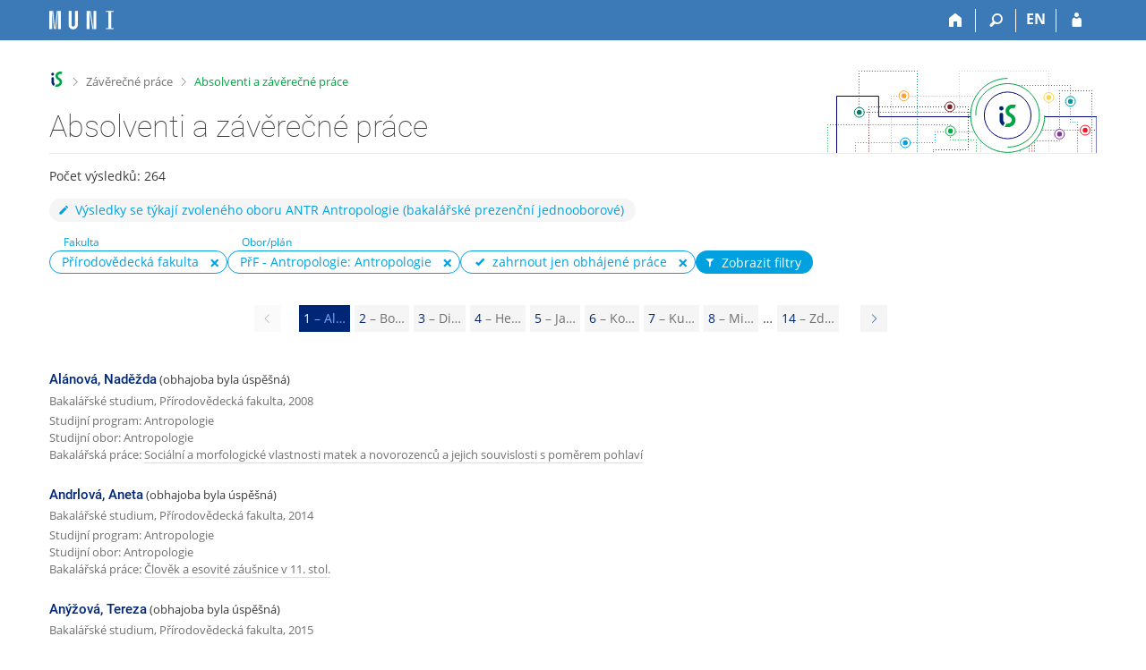

--- FILE ---
content_type: text/html; charset=utf-8
request_url: https://is.muni.cz/thesis/index?fakulta=1431;fak=1431;search=1;obhajene=1;obor=8022;obor_upresneni=8022
body_size: 53727
content:
<!DOCTYPE html>
<html class="no-js" lang="cs">
<head>
<meta content="text/html; charset=utf-8" http-equiv="Content-Type">
<meta content="IE=edge" http-equiv="X-UA-Compatible">
<meta content="width=device-width, initial-scale=1" name="viewport">
<title>Absolventi a závěrečné práce</title>
<link href="/favicon.ico" rel="icon" sizes="32x32">
<link href="/favicon.svg" rel="icon" type="image/svg+xml">
<link href="/css/r6/foundation.min.css?_v=ab3b2b3" media="screen,print" rel="stylesheet" type="text/css">
<link href="/css/r/icons/foundation-icons.css?_v=d866a73" media="screen,print" rel="stylesheet" type="text/css">
<link href="/css/r6/prvky.css?_v=bf802ce" media="screen,print" rel="stylesheet" type="text/css">
<link href="/css/r6/r6.css?_v=4e48a84f" media="screen,print" rel="stylesheet" type="text/css">
<link href="/css/r6/motiv/1.css?_v=9421c26" media="screen" rel="stylesheet" type="text/css">
<link href="/css/r6/r6-print.css?_v=d1a07b2" media="print" rel="stylesheet" type="text/css">
<style>.abs-z-seznam-filtru {
	display: flex;
	gap: 1rem;
	flex-wrap: wrap;
	align-items: flex-end;
}

.si-filtr-nazev {
	font-size: 0.85714rem;
	margin-left: 1.1428571428rem;
}
</style>
<script src="/js/r6/jquery.js?_v=3736f12"></script>
<script src="/js/error.js?_v=e23fead"></script>
<script src="/js/r6/foundation.js?_v=a06b727"></script>
<script src="/js/chosen.jquery.min.js?_v=3c564f9"></script>
</head>
<body class="cs noauth skola_14 motiv-1 motiv-svetly">
<a href="#sticky_panel" class="show-on-focus print-hide">Přeskočit na horní lištu</a><a href="#hlavicka" class="show-on-focus print-hide">Přeskočit na hlavičku</a><a href="#app_content" class="show-on-focus print-hide">Přeskočit na obsah</a><a href="#paticka" class="show-on-focus print-hide">Přeskočit na patičku</a>
<div id="content" class="">
	<div id="zdurazneni-sticky" class="zdurazneni-sticky print-hide" role="alert" aria-atomic="true"></div>
	<div id="rows_wrapper">
		<div class="foundation-design-z">
			<nav id="sticky_panel" >
	<div class="row">
		<div class="column">
			<div class="ikony">
				<a href="/" class="sticky_home" title="Informační systém Masarykovy univerzity" aria-label="Informační systém Masarykovy univerzity"></a>
				<a href="/?fakulta=1431" class="sticky-icon" title="Domů" aria-label="Domů"><i class="house isi-home" aria-hidden="true"></i></a><a href="#" class="sticky-icon prepinac-vyhl float-right" title="Vyhledávání" aria-label="Vyhledávání" data-toggle="is_search"><i class="isi-lupa" aria-hidden="true"></i></a><div id="is_search" class="dropdown-pane bottom search-dropdown" data-dropdown data-close-on-click="true">
	<form method="POST" action="/vyhledavani/" role="search">
		<div class="input-group">
			<input class="input-group-field input_text" type="search" name="search" autocomplete="off" role="searchbox">
			<div id="is_search_x" class="is_input_x input-group-button"><i class="isi-x"></i></div>
			<div class="input-group-button">
				<input type="submit" class="button" value="Vyhledat">
			</div>
		</div>
	</form>
	<div id="is_search_results"></div>
</div><span><a href="./index?lang=en;fakulta=1431;fak=1431;search=1;obhajene=1;obor=8022;obor_upresneni=8022" class="sticky-item prepinac-jazyk jazyk-en" aria-label="switches IS into English" title="switches IS into English" >EN</a></span><a href="/auth/thesis/index?fakulta=1431;fak=1431;search=1;obhajene=1;obor=8022;obor_upresneni=8022" class="sticky-icon float-right" title="Přihlášení do IS MU" aria-label="Přihlášení do IS MU"><i class="isi-postava" aria-hidden="true"></i></a>
			</div>
		</div>
	</div>
</nav>
			
			<header class="row hlavicka" id="hlavicka">
	<div class="small-5 medium-3 columns znak skola14">
		
	</div>
	<div id="is-prepinace" class="small-7 medium-9 columns">
		
		<div id="prepinace">
        <ul aria-hidden="true" class="is-switch dropdown menu" data-dropdown-menu data-click-open="true" data-closing-time="0" data-autoclose="false" data-disable-hover="true" data-close-on-click="true" data-force-follow="false" data-close-on-click-inside="false" data-alignment="right">
                
                
                
        </ul>
        <ul class="show-for-sr">
                
                
                
        </ul>
</div>
	</div>
</header>
<div class="row" aria-hidden="true">
	<div class="column">
		<a href="#" class="app_header_motiv_switch show-for-medium" title="Změna motivu" aria-label="Změna motivu" data-open="motiv_reveal"><i class="isi-nastaveni isi-inline" aria-hidden="true"></i></a>
		
	</div>
</div><div id="drobecky" class="row">
	<div class="column">
		<span class="wrap"><a href="/" accesskey="0" title="Informační systém MU" class="drobecek_logo"> </a><span class="sep"> <i class="isi-zobacek-vpravo"></i><span class="show-for-sr">&gt;</span> </span><a href="/thesis/?fakulta=1431" accesskey="1">Závěrečné práce</a><span class="sep last"> <i class="isi-zobacek-vpravo"></i><span class="show-for-sr">&gt;</span> </span><a href="https://is.muni.cz/thesis/index?fakulta=1431" accesskey="2" title="Absolventi a závěrečné práce" class="drobecek_app">Absolventi a závěrečné práce</a></span>
	</div>
</div><div id="app_header_wrapper" class="row align-justify show-for-medium">
	<div class="medium-12 column">
		<h1 id="app_header"><div class="large-9 xlarge-9"><span id="app_name">Absolventi a závěrečné práce</span></div></h1>
	</div>
	<div class="shrink column">
		<div id="app_header_image"></div>
	</div>
</div>

<div class="row">
	<div class="column">
		<div id="app_menu" class="empty">
			
		</div>
	</div>
</div><!--[if lt IE 9]><div id="prvek_2174533" class="zdurazneni varovani ie_warning"><h3 class="zdurazneni-nadpis">Varování:</h3><h3>Váš prohlížeč Internet Explorer je zastaralý.</h3><p>Jsou známa bezpečnostní rizika a prohlížeč možná nedokáže zobrazit všechny prvky této a dalších webových stránek.</p></div><![endif]-->
		</div>
		<div id="app_content_row" class="row"><main id="app_content" class="column" role="main"><p>Počet výsledků: 264</p>
					<a class="stitek-inline si-medium si-text si-ikona borderbarva5 barva5 mb-1" data-open="prvek_5837995"><i class="isi-tuzka isi-inline-right" aria-hidden="true"></i>Výsledky se týkají zvoleného oboru ANTR Antropologie (bakalářské prezenční jednooborové)</a>
				
	<div class="obal-formulare mb-1 display-none"><div class='bgbarva-seda1 pl-2 pr-2 pt-1 pb-1'><button id="prvek_7904599" class="toggle-vyhledavaci-form clear float-right button" type="button"><i class="isi-x isi-large" aria-hidden="true"></i></button><h2 class='nadpis-sekce mb-1'>Vyhledávání absolventů a závěrečných prací</h2><form data-abide novalidate method="get" enctype="application/x-www-form-urlencoded" id="prvek_2078718"><INPUT TYPE=hidden NAME="fakulta" VALUE="1431"><INPUT TYPE=hidden NAME="obor_upresneni" VALUE="8022"><label for="search_field">Hledaný výraz</label><input id="search_field" name="q" type="text"><span class="form-error" data-form-error-for="search_field"><span class="form-error-text"></span></span><fieldset class="validator-group-content inputs-cover nutny_textfield display-none" data-for="prvek_8451380"><legend>Omezit hledání na</legend><div class="row radio-group"><div class="column"><div class="row">
	<div class="small-12 medium-6 large-3 column"><div class="row align-middle"><div class="column small-12"><label for="prvek_8451380"><input class="nutny_textfield nutny_textfield_input display-none" disabled id="prvek_8451380" name="podbarv" type="checkbox" value="t_title">Název práce</label></div></div></div>
	<div class="small-12 medium-6 large-3 column"><div class="row align-middle"><div class="column small-12"><label for="prvek_101547"><input class="nutny_textfield nutny_textfield_input display-none" disabled id="prvek_101547" name="podbarv" type="checkbox" value="t_author">Absolvent/autor práce</label></div></div></div>
	<div class="small-12 medium-6 large-3 column"><div class="row align-middle"><div class="column small-12"><label for="prvek_8388598"><input class="nutny_textfield nutny_textfield_input display-none" disabled id="prvek_8388598" name="podbarv" type="checkbox" value="t_vedouci">Vedoucí/oponent/zpravodaj</label></div></div></div>
	<div class="small-12 medium-6 large-3 column"><div class="row align-middle"><div class="column small-12"><label for="prvek_7693283"><input class="nutny_textfield nutny_textfield_input display-none" disabled id="prvek_7693283" name="podbarv" type="checkbox" value="t_subject">Klíčová slova</label></div></div></div>
</div>
</div></div></fieldset><span class="form-error" data-form-error-for="prvek_8451380"><span class="form-error-text"></span></span><hr/><div class="row">
	<div class="small-12 medium-6 column"><label for="omez_fak_q">Fakulta</label><select id="omez_fak_q" multiple name="fak"><option value="1411">LF - Lékařská fakulta</option><option value="1416">FaF - Farmaceutická fakulta</option><option value="1421">FF - Filozofická fakulta</option><option value="1422">PrF - Právnická fakulta</option><option value="1423">FSS - Fakulta sociálních studií</option><option value="1431" selected>PřF - Přírodovědecká fakulta</option><option value="1433">FI - Fakulta informatiky</option><option value="1441">PdF - Pedagogická fakulta</option><option value="1451">FSpS - Fakulta sportovních studií</option><option value="1456">ESF - Ekonomicko-správní fakulta</option></select><span class="form-error" data-form-error-for="omez_fak_q"><span class="form-error-text"></span></span></div>
	<div class="small-12 medium-6 column"><div id="prac_vyber"><label for="omez_prac_q">Pracoviště závěrečné práce</label><select id="omez_prac_q" multiple name="prac"><optgroup label="Pracoviště na vybraných fakultách"><option value="1431203036">PřF - Aplikovaná plazmochemie</option><option value="1431802030">PřF - Bioanalytická toxikologie</option><option value="1431806040">PřF - Biobanka a laboratoře CELSPAC</option><option value="143140">PřF - Biologická sekce</option><option value="1431801060">PřF - Biomarkery nemoci a zdraví</option><option value="1431808050">PřF - Biostatistika a analýza dat</option><option value="1431402021">PřF - Biosystematika rostlin</option><option value="1431802020">PřF - Buněčná a tkáňová toxikologie</option><option value="1431401019">PřF - Česká sbírka mikroorganismů</option><option value="143199">PřF - Děkanát</option><option value="1431203032">PřF - Depozice tenkých vrstev a nanostruktur</option><option value="1431806020">PřF - Design studií a management dat</option><option value="1431203033">PřF - Diagnostika a modelování plazmatu</option><option value="1431203034">PřF - Didaktika fyziky</option><option value="1431402023">PřF - Ekologie rašelinišť</option><option value="1431803010">PřF - Environmentální epidemiologie ERA Chair</option><option value="1431803030">PřF - Environmentální fyziologie</option><option value="1431803020">PřF - Environmentální genomika</option><option value="1431402028">PřF - ENVIROP</option><option value="1431801050">PřF - Farmakokinetické modelování</option><option value="1431804030">PřF - Fluorescenční sondy</option><option value="143120">PřF - Fyzikální sekce</option><option value="14315030">PřF - Geografický ústav</option><option value="1431803080">PřF - Hodnocení expozice a zdravotních rizik</option><option value="1431801040">PřF - Hodnocení lidské expozice a rizik</option><option value="1431402027">PřF - Hydrobiologie</option><option value="143130">PřF - Chemická sekce</option><option value="1431801070">PřF - Chemické polutanty a expoziční cesty člověka</option><option value="1431801030">PřF - Chemodynamika znečištění životního prostředí</option><option value="1431803070">PřF - Integrativní bioinformatika a biostatistika</option><option value="1431800020">PřF - Kancelář ředitele</option><option value="1431805010">PřF - Kinetika a mikrofluidika</option><option value="1431807020">PřF - Laboratoře analýzy mikrobiomu</option><option value="1431807010">PřF - Laboratoře stopové analýzy</option><option value="1431801010">PřF - Lidský expozom</option><option value="1431401017">PřF - Loschmidtovy laboratoře</option><option value="1431806010">PřF - Management studií a komunikace</option><option value="1431802010">PřF - Mechanistická environmentální toxikologie</option><option value="1431805020">PřF - Molekulární modelování a bioinformatika</option><option value="1431800010">PřF - Národní centrum</option><option value="143160">PřF - Národní centrum pro výzkum biomolekul</option><option value="1431401011">PřF - Oddělení experimentální biologie rostlin</option><option value="1431401013">PřF - Oddělení fyziologie a imunologie živočichů</option><option value="1431401016">PřF - Oddělení genetiky a molekulární biologie</option><option value="1431401015">PřF - Oddělení mikrobiologie</option><option value="1431203035">PřF - Optika tenkých vrstev a povrchů pevných látek</option><option value="1431804010">PřF - Organická fotochemie</option><option value="1431402026">PřF - Parazitologie</option><option value="1431203031">PřF - Plazmové nanotechnologie a bioaplikace</option><option value="14315020">PřF - Pracoviště elektronové mikroskopie a mikroanalýzy</option><option value="14314061">PřF - Pracoviště výzkumu genomu</option><option value="1431">PřF - Přírodovědecká fakulta</option><option value="1431802040">PřF - Půdní environmentální chemie a toxikologie</option><option value="143180">PřF - RECETOX</option><option value="1431805040">PřF - Strukturní biologie</option><option value="1431804020">PřF - Supramolekulární chemie</option><option value="14319511">PřF - Školící pracoviště - Biofyzikální ústav Akademie věd ČR</option><option value="14319520">PřF - Školící pracoviště - Botanický ústav Akademie věd ČR</option><option value="14319516">PřF - Školící pracoviště - Geologický ústav Akademie věd ČR</option><option value="14319512">PřF - Školící pracoviště - Matematický ústav Akademie věd ČR</option><option value="14319521">PřF - Školící pracoviště - Ústav analytické chemie Akademie věd ČR</option><option value="14319513">PřF - Školící pracoviště - Ústav biologie obratlovců Akademie věd ČR</option><option value="14319517">PřF - Školící pracoviště - Ústav fyziky materiálů Akademie věd ČR</option><option value="14319514">PřF - Školící pracoviště - Ústav makromolekulární chemie Akademie věd ČR</option><option value="14319515">PřF - Školící pracoviště - Ústav přístrojové techniky Akademie věd ČR</option><option value="1431805030">PřF - Umělá inteligence v proteinovém inženýrství</option><option value="14314070">PřF - Ústav antropologie</option><option value="14313050">PřF - Ústav biochemie</option><option value="14314020">PřF - Ústav botaniky a zoologie</option><option value="14314010">PřF - Ústav experimentální biologie</option><option value="14312030">PřF - Ústav fyziky a technologií plazmatu</option><option value="14312020">PřF - Ústav fyziky kondenzovaných látek</option><option value="14315040">PřF - Ústav fyziky Země</option><option value="14315010">PřF - Ústav geologických věd</option><option value="14313010">PřF - Ústav chemie</option><option value="14311010">PřF - Ústav matematiky a statistiky</option><option value="14312040">PřF - Ústav teoretické fyziky a astrofyziky</option><option value="143110">PřF - Ústavy</option><option value="14319840">PřF - Ústřední knihovna</option><option value="1431402025">PřF - Výzkum obratlovců</option><option value="1431402024">PřF - Výzkum terestrických bezobratlých</option><option value="1431402022">PřF - Výzkum vegetace</option><option value="14315011">PřF - Výzkumné pracoviště geologie</option><option value="14315031">PřF - Výzkumné pracoviště polární ekologie</option><option value="14313051">PřF - Výzkumné pracoviště pro studium strukturně-funkčních vztahů a metabolických projevů biomolekul</option><option value="1431808060">PřF - Zpracování a analýza sekvenčních dat</option><option value="1431808070">PřF - Zpracování a analýza spektrometrických dat</option></optgroup><optgroup label="Ostatní pracoviště"><option value="14110514">LF - Anatomický ústav</option><option value="14110122">LF - Anesteziologicko-resuscitační klinika</option><option value="14110511">LF - Biofyzikální ústav</option><option value="14110512">LF - Biochemický ústav</option><option value="14110513">LF - Biologický ústav</option><option value="14119710">LF - Centrum excelence CREATIC</option><option value="1411971090">LF - CREATIC Production Facility</option><option value="14119613">LF - České národní centrum Evidence-Based Healthcare a Knowledge Translation (CEBHC-KT)</option><option value="14119910">LF - Děkanát</option><option value="14110220">LF - Dermatovenerologická klinika</option><option value="14110315">LF - Dětská oční klinika</option><option value="14110516">LF - Farmakologický ústav</option><option value="14110515">LF - Fyziologický ústav</option><option value="14110411">LF - Gynekologicko-porodnická klinika</option><option value="14110223">LF - Chirurgická klinika</option><option value="14110125">LF - I. dermatovenerologická klinika</option><option value="14110316">LF - I. dětská interní klinika</option><option value="14110120">LF - I. chirurgická klinika</option><option value="14110115">LF - I. interní kardioangiologická klinika</option><option value="14110127">LF - I. neurologická klinika</option><option value="14110123">LF - I. ortopedická klinika</option><option value="14110112">LF - I. ústav patologie</option><option value="14110121">LF - II. chirurgická klinika</option><option value="14110116">LF - II. interní klinika</option><option value="14119612">LF - Institut biostatistiky a analýz</option><option value="14110213">LF - Interní gastroenterologická klinika</option><option value="14110212">LF - Interní hematologická a onkologická klinika</option><option value="14110211">LF - Interní kardiologická klinika</option><option value="14110617">LF - Katedra dentální</option><option value="14110614">LF - Katedra fyzioterapie a rehabilitace</option><option value="14110616">LF - Katedra laboratorních metod</option><option value="14110615">LF - Katedra optometrie a ortoptiky</option><option value="14110612">LF - Katedra porodní asistence a zdravotnických záchranářů</option><option value="14110613">LF - Katedra radiologických metod</option><option value="14110618">LF - Katedra výživy člověka</option><option value="14110233">LF - Klinika anesteziologie, resuscitace a intenzivní medicíny</option><option value="14110322">LF - Klinika dětské anesteziologie a resuscitace</option><option value="14110313">LF - Klinika dětské chirurgie, ortopedie a traumatologie</option><option value="14110320">LF - Klinika dětské neurologie</option><option value="14110321">LF - Klinika dětské onkologie</option><option value="14110319">LF - Klinika dětské otorhinolaryngologie</option><option value="14110312">LF - Klinika dětské radiologie</option><option value="14110318">LF - Klinika dětských infekčních nemocí</option><option value="14110240">LF - Klinika gynekologie, porodnictví a neonatologie</option><option value="14110214">LF - Klinika infekčních chorob</option><option value="14110911">LF - Klinika kardiovaskulární a transplantační chirurgie</option><option value="14110811">LF - Klinika komplexní onkologické péče</option><option value="14110124">LF - Klinika nemocí očních a optometrie</option><option value="14110215">LF - Klinika nemocí plicních a tuberkulózy</option><option value="14110231">LF - Klinika nukleární medicíny</option><option value="14110813">LF - Klinika operační onkologie</option><option value="14110217">LF - Klinika ortopedie a spondylochirurgie</option><option value="14110126">LF - Klinika otorinolaryngologie a chirurgie hlavy a krku</option><option value="14110128">LF - Klinika plastické a estetické chirurgie</option><option value="14110229">LF - Klinika popálenin a plastické chirurgie</option><option value="14110117">LF - Klinika pracovního lékařství</option><option value="14110812">LF - Klinika radiační onkologie</option><option value="14110216">LF - Klinika radiologie a nukleární medicíny</option><option value="14110118">LF - Klinika tělovýchovného lékařství a rehabilitace</option><option value="14110711">LF - Klinika traumatologie</option><option value="14110232">LF - Klinika úrazové chirurgie</option><option value="14110227">LF - Klinika ústní, čelistní a obličejové chirurgie</option><option value="14110119">LF - Klinika zobrazovacích metod</option><option value="1411">LF - Lékařská fakulta</option><option value="14110132">LF - Mezinárodní centrum klinického výzkumu</option><option value="14110113">LF - Mikrobiologický ústav</option><option value="14110131|14110224">LF - Neurochirurgická klinika</option><option value="14110221">LF - Neurologická klinika</option><option value="14110219">LF - Oční klinika</option><option value="1411961214">LF - Oddělení pro data a technologie</option><option value="1411991025">LF - Oddělení projektové podpory</option><option value="14110317">LF - Pediatrická klinika</option><option value="1411991019">LF - Právní oddělení</option><option value="14110222">LF - Psychiatrická klinika</option><option value="14119810">LF - Simulační centrum</option><option value="141104">LF - Společná pracoviště s Fakultní nemocnicí Brno - pracoviště reprodukční medicíny</option><option value="14110130">LF - Stomatologická klinika</option><option value="14119621">LF - Stomatologické výzkumné centrum</option><option value="141105">LF - Teoretická pracoviště</option><option value="14119630">LF - Univerzitní centrum buněčné imunoterapie</option><option value="14110225">LF - Urologická klinika</option><option value="14110517">LF - Ústav histologie a embryologie</option><option value="14110114">LF - Ústav klinické imunologie a alergologie</option><option value="14110522">LF - Ústav lékařské etiky</option><option value="14110526">LF - Ústav lékařské genetiky</option><option value="14110323">LF - Ústav lékařské genetiky a genomiky</option><option value="14110523">LF - Ústav lékařské psychologie a etiky</option><option value="14110519">LF - Ústav paliativní a podpůrné péče</option><option value="14110518">LF - Ústav patologické fyziologie</option><option value="14110230">LF - Ústav patologie</option><option value="14110528">LF - Ústav simulační medicíny</option><option value="14110520">LF - Ústav sociálního lékařství a veřejného zdravotnictví</option><option value="14110111">LF - Ústav soudního lékařství</option><option value="14110525">LF - Ústav veřejného zdraví</option><option value="14110611">LF - Ústav zdravotnických věd</option><option value="14110228">LF - Všeobecná interní klinika</option><option value="1411051410">LF - Výzkumná skupina Alemeh Zamani: Choroid Plexus in Diseases</option><option value="1411051710">LF - Výzkumná skupina Dáši Bohačiakové: Neurobiology of the Development and Disease</option><option value="1411051320">LF - Výzkumná skupina Davida Šmajse</option><option value="1411012710">LF - Výzkumná skupina Erika D. Fagerholma: Computational Neuroscience</option><option value="1411013220">LF - Výzkumná skupina Jana Friče: Translational Immunology</option><option value="1411051740">LF - Výzkumná skupina Jana Křivánka: Dental Development and Regeneration</option><option value="1411051810">LF - Výzkumná skupina Kamila Ďuriše: Subarachnoidální krvácení</option><option value="1411051820">LF - Výzkumná skupina Kateřiny Kaňkové: Molekulární patofyziologie diabetických komplikací</option><option value="1411051390">LF - Výzkumná skupina Lenky Bešše: Cancer Immunotherapy Research</option><option value="1411051720">LF - Výzkumná skupina Lukáše Čajánka: Laboratory of Cilia and Centrosome Biology</option><option value="1411051360">LF - Výzkumná skupina Lumíra Krejčího</option><option value="1411051510">LF - Výzkumná skupina Markéty Bébarové: Excitabilita a její poruchy</option><option value="1411051850">LF - Výzkumná skupina Martina Piskáčka: Transkripce v maligních buňkách a v imunitě</option><option value="1411032320">LF - Výzkumná skupina Michaela Doubka: Genetické predispozice k rozvoji hematologických onemocnění</option><option value="1411051830">LF - Výzkumná skupina Michala Masaříka: Cancer Research Lab</option><option value="1411051840">LF - Výzkumná skupina Moniky Pávkové Goldbergové: Kovy v medicíně</option><option value="1411051380">LF - Výzkumná skupina Ondřeje Slabého</option><option value="1411051350">LF - Výzkumná skupina Pavla Krejčího</option><option value="1411051750">LF - Výzkumná skupina Petra Vaňhary: Tissue plasticity and regeneration</option><option value="1411051860">LF - Výzkumná skupina Sabiny Ševčíkové: Monoklonální gamapatie a jejich molekulární podstata</option><option value="1411051310">LF - Výzkumná skupina Stjepana Uldrijana</option><option value="1411051760">LF - Výzkumná skupina Tomáše Bárty: Stem Cell Biology and Vision Research</option><option value="1411051340">LF - Výzkumná skupina Vladimíra Rotrekla</option><option value="1411051370">LF - Výzkumná skupina Zdeňka Andrysíka: Molekulární mechanismy rakoviny</option><option value="1411051730">LF - Výzkumná skupina Zuzany Koledové: Mechanisms of Epithelial Morphogenesis</option><option value="14169990">FaF - Centrum průmyslové spolupráce</option><option value="1416">FaF - Farmaceutická fakulta</option><option value="14169918">FaF - Oddělení pro vnější vztahy a marketing</option><option value="14161011">FaF - Ústav aplikované farmacie</option><option value="14161013">FaF - Ústav farmaceutické technologie</option><option value="14161014">FaF - Ústav farmakologie a toxikologie</option><option value="14161015">FaF - Ústav chemických léčiv</option><option value="14161016">FaF - Ústav molekulární farmacie</option><option value="14161012">FaF - Ústav přírodních léčiv</option><option value="1421101410">FF - Akademické centrum osobnostního rozvoje</option><option value="1421103420">FF - Akademie staré hudby</option><option value="14219830">FF - Centrum informačních technologií</option><option value="1421101720">FF - Centrum počítačové lingvistiky</option><option value="1421103850">FF - Centrum pro digitální výzkum náboženství</option><option value="1421103640">FF - Centrum pro moderní umění a teorii</option><option value="1421">FF - Filozofická fakulta</option><option value="14211031">FF - Historický ústav</option><option value="14219811">FF - HUME Lab - Laboratoř pro experimentální humanitní vědy</option><option value="1421102310">FF - Jazyková škola</option><option value="1421101710">FF - Kabinet češtiny pro cizince</option><option value="1421101610">FF - Kabinet informačních studií a knihovnictví</option><option value="14211023">FF - Katedra anglistiky a amerikanistiky</option><option value="14211035">FF - Katedra divadelních studií</option><option value="14211011">FF - Katedra filozofie</option><option value="14211019">FF - Katedra informačních studií a knihovnictví</option><option value="1421103840">FF - Laboratoř pro experimentální výzkum náboženství</option><option value="1421102603">FF - Oddělení muzeologie</option><option value="14219916">FF - Oddělení vnějších vztahů</option><option value="1421102140">FF - Pravěká archeologie Předního Východu (PANE)</option><option value="14211013">FF - Psychologický ústav</option><option value="1421103620">FF - RE:CENT Centrum pro studium a popularizaci středověké vizuální kultury</option><option value="1421101820|1421103830">FF - Seminář čínských studií</option><option value="14211036">FF - Seminář dějin umění</option><option value="14211039">FF - Seminář estetiky</option><option value="1421101810">FF - Seminář japonských studií</option><option value="1421101510">FF - Seminář japonských studií - projekt OPVK</option><option value="1421101830">FF - Seminář mongolských, korejských a vietnamských studií</option><option value="14211026">FF - Ústav archeologie a muzeologie</option><option value="14211016">FF - Ústav české literatury</option><option value="14211017">FF - Ústav českého jazyka</option><option value="14211033">FF - Ústav evropské etnologie</option><option value="14211037">FF - Ústav filmu a audiovizuální kultury</option><option value="14211022">FF - Ústav germanistiky, nordistiky a nederlandistiky</option><option value="14211034">FF - Ústav hudební vědy</option><option value="14211015">FF - Ústav jazykovědy a baltistiky</option><option value="14211021">FF - Ústav klasických studií</option><option value="14211014">FF - Ústav pedagogických věd</option><option value="14211032">FF - Ústav pomocných věd historických a archivnictví</option><option value="14211038">FF - Ústav religionistiky</option><option value="14211024">FF - Ústav románských jazyků a literatur</option><option value="14211027">FF - Ústav slavistiky</option><option value="14221025">PrF - Katedra civilního práva procesního</option><option value="14221013">PrF - Katedra dějin státu a práva</option><option value="14221019">PrF - Katedra finančního práva a národního hospodářství</option><option value="14221017">PrF - Katedra mezinárodního a evropského práva</option><option value="14221015">PrF - Katedra občanského práva</option><option value="14221018">PrF - Katedra obchodního práva</option><option value="14221020">PrF - Katedra pracovního práva a sociálního zabezpečení</option><option value="14221021">PrF - Katedra práva životního prostředí a pozemkového práva</option><option value="14221011">PrF - Katedra právní teorie</option><option value="14221014">PrF - Katedra správní vědy a správního práva</option><option value="14221016">PrF - Katedra trestního práva</option><option value="14221012">PrF - Katedra ústavního práva a politologie</option><option value="14229917">PrF - Oddělení pro vědu, výzkum a projektovou podporu</option><option value="1422">PrF - Právnická fakulta</option><option value="14221023">PrF - Ústav dovednostní výuky a inovace studia</option><option value="14221022">PrF - Ústav práva a technologií</option><option value="14221024">PrF - Ústav pro otázky soudnictví</option><option value="14239830">FSS - Centrum informačních a komunikačních technologií</option><option value="14234020">FSS - Centrum praktických studií</option><option value="1423">FSS - Fakulta sociálních studií</option><option value="14234010">FSS - Implementace systémového hlediska do vzdělávání</option><option value="14235020">FSS - Institut pro psychologický výzkum</option><option value="14235060">FSS - Institut pro veřejnou politiku a sociální práci</option><option value="14235070">FSS - Interdisciplinární výzkum internetu a společnosti</option><option value="14231016">FSS - Katedra environmentálních studií</option><option value="14231015">FSS - Katedra mediálních studií a žurnalistiky</option><option value="14231017">FSS - Katedra mezinárodních vztahů a evropských studií</option><option value="14231013">FSS - Katedra politologie</option><option value="14231012">FSS - Katedra psychologie</option><option value="14231014">FSS - Katedra sociální politiky a sociální práce</option><option value="14231011">FSS - Katedra sociologie</option><option value="1423101320">FSS - Oddělení bezpečnostních a strategických studií</option><option value="1423101130">FSS - Oddělení genderových studií</option><option value="1423101310">FSS - Oddělení politologie</option><option value="1423101120">FSS - Oddělení sociální antropologie</option><option value="1423101110">FSS - Oddělení sociologie</option><option value="14239511">FSS - Školící pracoviště - Psychologický ústav Akademie věd ČR</option><option value="14235030">FSS - Ústav populačních studií</option><option value="14230001">FSS - Ústředí fakulty</option><option value="1433101410|14335054">FI - Centrum analýzy biomedicínského obrazu</option><option value="14339830">FI - Centrum výpočetní techniky</option><option value="143372|14339870|14339872">FI - Centrum vzdělávání, výzkumu a inovací v informačních a komunikačních technologiích</option><option value="1433101320|14335053">FI - Centrum zpracování přirozeného jazyka</option><option value="1433">FI - Fakulta informatiky</option><option value="1433101110|14335052">FI - Institut teoretické informatiky</option><option value="14331012">FI - Katedra počítačových systémů a komunikací</option><option value="14331013">FI - Katedra strojového učení a zpracování dat</option><option value="14331011">FI - Katedra teorie programování</option><option value="14331014">FI - Katedra vizuální informatiky</option><option value="14339396">FI - Oddělení Centra jazykového vzdělávání na Fakultě informatiky</option><option value="14339915">FI - Oddělení výzkumu, vývoje a doktorského studia</option><option value="1433987030">FI - Úsek organizační</option><option value="1433987040">FI - Úsek sektorové spolupráce</option><option value="1433987050">FI - Úsek výzkumu</option><option value="144199">PdF - Děkanát</option><option value="14411035">PdF - Institut výzkumu inkluzivního vzdělávání</option><option value="14411036|14419850">PdF - Institut výzkumu školního vzdělávání</option><option value="14411038">PdF - Institut výzkumu školy a zdraví</option><option value="14411027">PdF - Katedra anglického jazyka a literatury</option><option value="14411023">PdF - Katedra biologie</option><option value="14411025">PdF - Katedra českého jazyka a literatury</option><option value="14411039">PdF - Katedra dalších cizích jazyků</option><option value="14411031">PdF - Katedra francouzského jazyka a literatury</option><option value="14411017">PdF - Katedra fyziky</option><option value="14411028">PdF - Katedra fyziky, chemie a odborného vzdělávání</option><option value="14411019">PdF - Katedra geografie</option><option value="14411015">PdF - Katedra historie</option><option value="14411021">PdF - Katedra hudební výchovy</option><option value="14411016">PdF - Katedra matematiky</option><option value="14411030">PdF - Katedra německého jazyka a literatury</option><option value="14411026">PdF - Katedra občanské výchovy</option><option value="14411011">PdF - Katedra pedagogiky</option><option value="14411020">PdF - Katedra preprimární a primární pedagogiky</option><option value="14411012">PdF - Katedra psychologie</option><option value="14411014">PdF - Katedra ruského jazyka a literatury</option><option value="14411034">PdF - Katedra sociální pedagogiky</option><option value="14411032">PdF - Katedra speciální a inkluzivní pedagogiky</option><option value="14411029">PdF - Katedra technické a informační výchovy</option><option value="14411022">PdF - Katedra tělesné výchovy a výchovy ke zdraví</option><option value="14411024">PdF - Katedra umění a tvorby</option><option value="14411033">PdF - Katedra výchovy ke zdraví</option><option value="1441">PdF - Pedagogická fakulta</option><option value="14419840">PdF - Ústřední knihovna</option><option value="14519850">FSpS - Centrum celoživotního vzdělávání</option><option value="14519610">FSpS - Centrum sportovního a bezpečnostního výzkumu</option><option value="14511014|1451103010">FSpS - Centrum univerzitního sportu</option><option value="145199">FSpS - Děkanát</option><option value="1451">FSpS - Fakulta sportovních studií</option><option value="14511012">FSpS - Katedra atletiky, plavání a sportů v přírodě</option><option value="14511017">FSpS - Katedra gymnastiky a úpolů</option><option value="14511011">FSpS - Katedra kineziologie</option><option value="14511015">FSpS - Katedra pedagogiky sportu</option><option value="14511013">FSpS - Katedra podpory zdraví</option><option value="14511010">FSpS - Katedra pohybových aktivit a zdraví</option><option value="14511016">FSpS - Katedra společenských věd a managementu sportu</option><option value="14511020">FSpS - Katedra sportovního výkonu a diagnostiky</option><option value="14511018">FSpS - Katedra sportovních her</option><option value="14511030">FSpS - Katedra tělesné výchovy a společenských věd</option><option value="1451101130|1451505120">FSpS - Laboratoř biomotoriky</option><option value="1451505110">FSpS - Laboratoř sportovní medicíny</option><option value="14519620">FSpS - Laboratoře FSpS</option><option value="1451101450">FSpS - Oddělení aerobiku, zdravotní TV a jiných pohybových aktivit s hudbou</option><option value="1451101210">FSpS - Oddělení atletiky</option><option value="1451101410">FSpS - Oddělení basketbalu, volejbalu, fitness a plavání</option><option value="1451101430">FSpS - Oddělení fotbalu, florbalu a tenisu</option><option value="1451101320">FSpS - Oddělení fyzioterapie</option><option value="1451101720">FSpS - Oddělení gymnastiky</option><option value="1451101220">FSpS - Oddělení gymnastiky a tance</option><option value="1451101610">FSpS - Oddělení historie, filozofie, sociologie a psychologie sportu</option><option value="1451101620">FSpS - Oddělení managementu sportu</option><option value="1451101510">FSpS - Oddělení pedagogiky sportu</option><option value="1451101230">FSpS - Oddělení plavání</option><option value="1451101310">FSpS - Oddělení podpory zdraví</option><option value="14519918">FSpS - Oddělení pro strategii a rozvoj</option><option value="1451101520">FSpS - Oddělení sociálních věd pro učitelství</option><option value="1451101110">FSpS - Oddělení sportovní motoriky a metodologie v kinantropologii</option><option value="1451101240">FSpS - Oddělení sportovních her</option><option value="1451101250">FSpS - Oddělení sportů v přírodě</option><option value="1451101420">FSpS - Oddělení tenisu (Heinrichova)</option><option value="1451101260|1451101710">FSpS - Oddělení úpolů</option><option value="1451101440">FSpS - Oddělení vodní turistiky a outdoorových sportů (Veslařská)</option><option value="1451101460">FSpS - Oddělení volejbalu (Vinařská)</option><option value="1451101120">FSpS - Oddělení zdravotních věd ve sportu</option><option value="14519880">FSpS - Technicko-provozní oddělení</option><option value="1456101820">ESF -  Výzkumný institut pro inovace</option><option value="1456101310">ESF - Centrum pro výzkum neziskového sektoru</option><option value="1456">ESF - Ekonomicko-správní fakulta</option><option value="1456101110">ESF - Institut pro dopravní ekonomii, geografii a politiku</option><option value="1456101330">ESF - Institut pro udržitelnost a cirkularitu</option><option value="1456102010">ESF - Institut pro udržitelnost podnikání</option><option value="14569865">ESF - Institut pro zdravotní ekonomii, politiku a inovace</option><option value="1456101710">ESF - Institute of Financial Complex Systems</option><option value="14561014">ESF - Katedra aplikované matematiky a informatiky</option><option value="14561011">ESF - Katedra ekonomie</option><option value="14561017">ESF - Katedra financí</option><option value="145616">ESF - Katedra obchodu</option><option value="14561020">ESF - Katedra podnikové ekonomiky a managementu</option><option value="14561021">ESF - Katedra práva</option><option value="14561018">ESF - Katedra regionální ekonomie</option><option value="14561013">ESF - Katedra veřejné ekonomie</option><option value="1456101320">ESF - Laboratoř experimentální ekonomie</option><option value="14563020">ESF - Oddělení aplikované matematiky a informatiky</option><option value="14569396">ESF - Oddělení Centra jazykového vzdělávání na Ekonomicko-správní fakultě</option><option value="14569915">ESF - Oddělení pro vědu, výzkum a doktorské studium</option><option value="14569916">ESF - Zahraniční oddělení</option><option value="14711021">CEITEC - Centrální laboratoř RTG difrakce a Bio-SAXS</option><option value="14719031">CEITEC - Ekonomické oddělení</option><option value="14713012">CEITEC - ERA Chair - Výzkumná skupina Mary O'Connell</option><option value="14714021">CEITEC - Laboratoř multimodálního a funkčního zobrazování</option><option value="14712023">CEITEC - Laboratoř rostlinného výzkumu</option><option value="14719032">CEITEC - Personální oddělení</option><option value="14713016">CEITEC - Sdílená laboratoř Bioinformatika</option><option value="14713004">CEITEC - Sdílená laboratoř Genomika</option><option value="14711024">CEITEC - Sdílená laboratoř Interakce a krystalografie biomolekul</option><option value="14711023">CEITEC - Sdílená laboratoř Kryo-elektronová mikroskopie a tomografie</option><option value="14711025">CEITEC - Sdílená laboratoř Nanobiotechnologie</option><option value="14712021">CEITEC - Sdílená laboratoř Proteomika</option><option value="14711028">CEITEC - Sdílená laboratoř Správa a analýza biologických dat</option><option value="1471">CEITEC - Středoevropský technologický institut</option><option value="14714001">CEITEC - Výzkumná skupina Buněčná a molekulární neurobiologie</option><option value="14713006">CEITEC - Výzkumná skupina Dalibora Blažka</option><option value="14713002">CEITEC - Výzkumná skupina Dynamika genomu</option><option value="14714002">CEITEC - Výzkumná skupina Experimentální a aplikovaná neuropsychofarmakologie</option><option value="14712001">CEITEC - Výzkumná skupina Františka Foreta</option><option value="14711027">CEITEC - Výzkumná skupina Gabriela Dema</option><option value="14712004">CEITEC - Výzkumná skupina Helene Robert Boisivon</option><option value="14714005">CEITEC - Výzkumná skupina Ireny Rektorové</option><option value="14714006">CEITEC - Výzkumná skupina Ivana Rektora</option><option value="14712003">CEITEC - Výzkumná skupina Jana Hejátka</option><option value="14711016">CEITEC - Výzkumná skupina Jaroslava Koči</option><option value="14712008">CEITEC - Výzkumná skupina Jiřího Fajkuse</option><option value="14715003">CEITEC - Výzkumná skupina Jiřího Pinkase</option><option value="14715001">CEITEC - Výzkumná skupina Josefa Humlíčka</option><option value="14712009">CEITEC - Výzkumná skupina Karla Říhy</option><option value="14711019">CEITEC - Výzkumná skupina Konstantinose Tripsianese</option><option value="14711018">CEITEC - Výzkumná skupina Lukáše Trantírka</option><option value="14711008">CEITEC - Výzkumná skupina Lukáše Žídka</option><option value="14713013">CEITEC - Výzkumná skupina Marka Mráze</option><option value="14712002">CEITEC - Výzkumná skupina Martina Lysáka</option><option value="14711004">CEITEC - Výzkumná skupina Michaely Wimmerové</option><option value="14713014">CEITEC - Výzkumná skupina Michala Šmídy</option><option value="14714004">CEITEC - Výzkumná skupina Milana Brázdila</option><option value="14711015">CEITEC - Výzkumná skupina Miroslava Fojty</option><option value="14713005">CEITEC - Výzkumná skupina Molekulární imunologie a mikrobiologie</option><option value="14713007">CEITEC - Výzkumná skupina Molekulární onkologie I - Hematoonkologie</option><option value="14713009">CEITEC - Výzkumná skupina Ondřeje Slabého</option><option value="14713015">CEITEC - Výzkumná skupina Panagiotise Alexiou</option><option value="14711013">CEITEC - Výzkumná skupina Pavla Plevky</option><option value="14711009">CEITEC - Výzkumná skupina Petera Lukavskeho</option><option value="14711007">CEITEC - Výzkumná skupina Petra Skládala</option><option value="14711029">CEITEC - Výzkumná skupina Petra Těšiny</option><option value="14711017">CEITEC - Výzkumná skupina Radka Marka</option><option value="14711011">CEITEC - Výzkumná skupina Richarda Štefla</option><option value="14711020">CEITEC - Výzkumná skupina Roberta Váchy</option><option value="14713003">CEITEC - Výzkumná skupina Šárky Pospíšilové</option><option value="14711005">CEITEC - Výzkumná skupina Štěpánky Vaňáčové</option><option value="14712007">CEITEC - Výzkumná skupina Tomasze Nodzynskieho</option><option value="14712010">CEITEC - Výzkumná skupina Vanesy Beatriz Tognetti</option><option value="14712006">CEITEC - Výzkumná skupina Zbyňka Zdráhala</option><option value="1479">CEITEC-CŘS - Centrální řídící struktura projektu CEITEC</option><option value="148230">SUKB - Centrum informačních technologií</option><option value="148250">SUKB - Oddělení facility managementu</option><option value="148440">Teiresiás - Oddělení speciálních informačních technologií</option><option value="148450">Teiresiás - Oddělení vizuální komunikace</option><option value="14845020">Teiresiás - Sekce jazyka a kultury neslyšících</option><option value="1484">Teiresiás - Středisko pro pomoc studentům se specifickými nároky</option><option value="148410">Teiresiás - Studijní oddělení</option><option value="1485">IBA - Institut biostatistiky a analýz</option><option value="1486">MMuz - Mendelovo muzeum</option><option value="1487">CTT - Centrum pro transfer technologií</option><option value="1488">KarCentr - Kariérní centrum</option><option value="1489">CERPEK - Centrum rozvoje pedagogických kompetencí</option><option value="148920">CERPEK - Oddělení rozvoje osobnostních kompetencí</option><option value="1490">CST - Celouniverzitní studia</option><option value="14921227">ÚVT - ANALYZA - Komplexní analýza a vizualizace dat</option><option value="14920330">ÚVT - Analýza a kooperace</option><option value="1492204050">ÚVT - Analýza dat</option><option value="1492304040">ÚVT - Autentizace a řízení přístupu</option><option value="14920320">ÚVT - Automatizované infrastrukturní systémy</option><option value="14920240">ÚVT - Bezpečnost a správa dat</option><option value="14920340|1492201091">ÚVT - Bezpečnost digitálních identit</option><option value="14921206">ÚVT - Bezpečnost optických prvků v datových a komunikačních sítích</option><option value="14920230|14920260">ÚVT - Bezpečnostní tým - CSIRT-MU</option><option value="14923010">ÚVT - BioMedAI</option><option value="14920530">ÚVT - Centrální a systémová správa</option><option value="14921140">ÚVT - Centrum BioMedAI</option><option value="149240">ÚVT - Centrum CERIT-SC</option><option value="149211">ÚVT - CERIT SC</option><option value="1492304010">ÚVT - Cloudové výpočty a úložiště</option><option value="14921110">ÚVT - Core Facilities</option><option value="14921226">ÚVT - CRUSOE - Situační povědomí v kyberbezpečnosti</option><option value="149213">ÚVT - C4E</option><option value="14920310">ÚVT - Datové a technické sítě</option><option value="14921202">ÚVT - DEKOM</option><option value="149204">ÚVT - Divize informačních systémů</option><option value="149203">ÚVT - Divize IT infrastruktury</option><option value="149205">ÚVT - Divize IT služeb</option><option value="149202">ÚVT - Divize kyberbezpečnosti a správy dat</option><option value="14921221">ÚVT - ELIXIR - CZ</option><option value="14921222">ÚVT - GA ČR - Vývoj metod motility</option><option value="14921217">ÚVT - Horizon - West-life</option><option value="14921216">ÚVT - Horizon-Elixir</option><option value="14922010">ÚVT - Infrastruktura</option><option value="14920510">ÚVT - IT Service Desk a CPS</option><option value="14921225">ÚVT - ITOA - Analýza IT infrastruktury a služeb</option><option value="1492112030">ÚVT - Knihovnicko-informační centrum</option><option value="14920430">ÚVT - Knihovnicko-informační centrum - old.</option><option value="14920440">ÚVT - Koordinace projektů a komunikace</option><option value="14922040">ÚVT - Kyberbezpečnost</option><option value="14921203">ÚVT - KYPO II - Simulace, detekce a potlačení kybernetických hrozeb</option><option value="14920150">ÚVT - Obchodně-provozní oddělení</option><option value="149270">ÚVT - Oddělení bezpečnosti datové sítě</option><option value="149275">ÚVT - Oddělení datových sítí</option><option value="149212">ÚVT - Oddělení projektů</option><option value="149280">ÚVT - Oddělení vývoje informačních systémů</option><option value="149256">ÚVT - Oddělení vývoje systémových služeb</option><option value="1492201050">ÚVT - Optické sítě</option><option value="1492204030">ÚVT - Osvěta a vzdělávání</option><option value="1492305010">ÚVT - Péče o komunity a uživatele</option><option value="14921201">ÚVT - Platforma pro meteopredikce</option><option value="1492304030">ÚVT - Pokročilá správa dat</option><option value="1492026030">ÚVT - Proaktivní bezpečnost</option><option value="14929060">ÚVT - Projekty</option><option value="1492204010">ÚVT - Reakce na incidenty</option><option value="1492200010">ÚVT - Řízení bezpečnosti informací</option><option value="14920570">ÚVT - Řízení IT služeb</option><option value="14921219">ÚVT - SABU - Sdílení a analýza bezpečnostních událostí</option><option value="14921215">ÚVT - Simulace komplexních systémů</option><option value="1492023030">ÚVT - Skupina bezpečnosti digitálních identit</option><option value="1492023020">ÚVT - Skupina proaktivní bezpečnosti</option><option value="1492023010">ÚVT - Skupina reakce na incidenty</option><option value="1492112020">ÚVT - Správa dat</option><option value="14920410">ÚVT - Správa informačních systémů</option><option value="14920520">ÚVT - Technická podpora uživatelů a služeb</option><option value="149260">ÚVT - Technické oddělení</option><option value="1492026020|1492204020">ÚVT - Technologický rozvoj</option><option value="14921212">ÚVT - Technologie pro zpracování a analýzu síťových dat</option><option value="14921208">ÚVT - Thalamoss</option><option value="1492026010">ÚVT - Tým CSIRT-MU</option><option value="14921213">ÚVT - Uptake of Open Geographic Information</option><option value="149209">ÚVT - Vedení ÚVT, sekretariát</option><option value="14920450|14920560">ÚVT - Vývoj a datová analýza</option><option value="14920420">ÚVT - Vývoj informačních systémů</option><option value="149210">ÚVT - Výzkumná centra a projekty</option><option value="1492113020">ÚVT - Výzkumná skupina Jiřího Filipoviče</option><option value="1492113030">ÚVT - Výzkumná skupina Mateje Pivolusky</option><option value="1492113010|14923020">ÚVT - Výzkumná skupina Toma Reboka</option><option value="1492026040|1492204040">ÚVT - Zvládání hrozeb</option><option value="149691">CJV - CJV MU, oddělení pro CŽV/CST</option><option value="149656">CJV - Oddělení Centra jazykového vzdělávání na Ekonomicko-správní fakultě</option><option value="149621">CJV - Oddělení Centra jazykového vzdělávání na Filozofické fakultě</option><option value="149641">CJV - Oddělení Centra jazykového vzdělávání na Pedagogické fakultě</option><option value="149622">CJV - Oddělení Centra jazykového vzdělávání na Právnické fakultě</option><option value="149631">CJV - Oddělení Centra jazykového vzdělávání na Přírodovědecké fakultě</option><option value="149699">CJV - Vedení a sekretariát CJV</option><option value="14970010">CZS - Oddělení pro strategii a mezinárodní marketing</option><option value="14991730">RMU - Centrum pro doktorské studium a akademické záležitosti</option><option value="149990">RMU - Kancelář kvestora</option><option value="14991020">RMU - Odbor administrativně-správní podpory</option><option value="149953">RMU - Odbor pro kvalitu</option><option value="149992">RMU - Odbor pro personální řízení</option><option value="149999">RMU - Odbor pro rozvoj</option><option value="149942">RMU - Odbor vnějších vztahů, marketingu a komunikace</option><option value="149917">RMU - Odbor výzkumu</option><option value="14991650">RMU - Oddělení celoživotního vzdělávání</option><option value="14991620">RMU - Poradenské centrum</option><option value="14999550">RMU - Pracoviště manažera BOZP</option></optgroup></select><span class="form-error" data-form-error-for="omez_prac_q"><span class="form-error-text"></span></span></div></div>
	<div class="small-12 medium-6 column"><div class="row">
	<div class="small-12 medium-6 column"><div id="tit_vyber"><label for="prvek_5679241">Titul osoby</label><select id="prvek_5679241" multiple name="tit"><optgroup label="Bakalářské tituly"><option value="Bc.">Bc.</option></optgroup><optgroup label="Magisterské tituly"><option value="Ing.">Ing.</option><option value="MDDr.">MDDr.</option><option value="Mgr.">Mgr.</option><option value="MUDr.">MUDr.</option></optgroup><optgroup label="Doktorské tituly"><option value="JUDr.">JUDr.</option><option value="PharmDr.">PharmDr.</option><option value="Ph.D.">Ph.D.</option><option value="PhDr.">PhDr.</option><option value="RNDr.">RNDr.</option></optgroup></select><span class="form-error" data-form-error-for="prvek_5679241"><span class="form-error-text"></span></span></div></div>
	<div class="small-12 medium-6 column"><div id="rok_vyber"><label for="prvek_280418">Rok obhajoby</label><select id="prvek_280418" multiple name="rok"><option value="2026">2026</option><option value="2025">2025</option><option value="2024">2024</option><option value="2023">2023</option><option value="2022">2022</option><option value="2021">2021</option><option value="2020">2020</option><option value="2019">2019</option><option value="2018">2018</option><option value="2017">2017</option><option value="2016">2016</option><option value="2015">2015</option><option value="2014">2014</option><option value="2013">2013</option><option value="2012">2012</option><option value="2011">2011</option><option value="2010">2010</option><option value="2009">2009</option><option value="2008">2008</option><option value="2007">2007</option><option value="2006">2006</option><option value="2005">2005</option><option value="2004">2004</option><option value="2003">2003</option><option value="2002">2002</option><option value="2001">2001</option></select><span class="form-error" data-form-error-for="prvek_280418"><span class="form-error-text"></span></span></div></div>
</div>
</div>
	<div class="small-12 medium-6 column"><div id="obor_vyber"><label for="omez_obor_q">Obor/plán</label><select id="omez_obor_q" multiple name="obor"><optgroup label="Bakalářské programy"><option value="23403|26303">LF -  Dentální hygiena: Dentální hygiena</option><option value="23407|26302">LF -  Fyzioterapie: Fyzioterapie</option><option value="23443|24772">LF -  Laboratorní diagnostika ve zdravotnictví: Laboratorní diagnostika ve zdravotnictví</option><option value="23423">LF -  Nutriční terapie: Nutriční terapie</option><option value="24107">LF -  Optika a optometrie: Optika a optometrie</option><option value="24108">LF -  Ortoptika: Ortoptika</option><option value="4526">LF -  Ošetřovatelství: Porodní asistentka</option><option value="3622|4403|8764|10251">LF -  Ošetřovatelství: Všeobecná sestra</option><option value="23409">LF -  Physiotherapy: Physiotherapy</option><option value="17424|17903|18443">LF -  Porodní asistence: Porodní asistentka</option><option value="26031|26310">LF -  Porodní asistence: Porodní asistence</option><option value="26033">LF -  Radiologická asistence: Radiologická asistence</option><option value="20223">LF -  Specializace ve zdravotnictví: Fyzioterapie (angl.)</option><option value="8951">LF -  Specializace ve zdravotnictví: Optometrie</option><option value="19403">LF -  Specializace ve zdravotnictví: Ortoptika</option><option value="102">LF -  Specializace ve zdravotnictví: Ošetřovatelství</option><option value="9991">LF -  Specializace ve zdravotnictví: Radiologický asistent</option><option value="18664">LF -  Specializace ve zdravotnictví: Zdravotnický záchranář</option><option value="18663|19683">LF -  Specializace ve zdravotnictví: Dentální hygienistka</option><option value="7243|9012">LF -  Specializace ve zdravotnictví: Fyzioterapie</option><option value="103|3061">LF -  Specializace ve zdravotnictví: Léčebná rehabilitace a fyzioterapie</option><option value="9992|10091">LF -  Specializace ve zdravotnictví: Nutriční terapeut</option><option value="101|4404">LF -  Specializace ve zdravotnictví: Výživa člověka</option><option value="6871|15987">LF -  Specializace ve zdravotnictví: Zdravotní laborant</option><option value="104|4405|18463">LF -  Specializace ve zdravotnictví: Optika a optometrie</option><option value="5259">LF -  Specializace ve zdravotnictví (kombinované): Ošetřovatelství</option><option value="26034">LF -  Všeobecné ošetřovatelství: Všeobecné ošetřovatelství</option><option value="23445">LF -  Zdravotnické záchranářství: Zdravotnické záchranářství</option><option value="26800">FaF -  Kosmetické prostředky: Kosmetické prostředky</option><option value="24411|24412|24413">FF -  Anglický jazyk a literatura: Anglický jazyk a literatura</option><option value="19984">FF -  Archeologie: Klasická archeologie</option><option value="19986">FF -  Archeologie: Pravěká archeologie Předního východu</option><option value="19446|24235|24236|24237">FF -  Archeologie: Archeologie</option><option value="24438|24439|24440">FF -  Archivnictví: Archivnictví</option><option value="24990">FF -  Baltistika: Finština</option><option value="24945">FF -  Baltistika: Litevština</option><option value="24111|25009">FF -  Baltistika: Baltistika</option><option value="26287">FF -  Culture, Media and Performative Arts: Culture, Media and Performative Arts</option><option value="24870">FF -  Český jazyk a literatura: Čeština pro cizince</option><option value="24472|24473|24474">FF -  Český jazyk a literatura: Český jazyk a literatura</option><option value="24388|24389|24390">FF -  Čínská studia: Čínská studia</option><option value="24169|24170|24171">FF -  Dějiny starověku: Dějiny starověku</option><option value="24656|24657|24658">FF -  Dějiny umění: Dějiny umění</option><option value="26808">FF -  Design informačních služeb: Design informačních služeb</option><option value="24327|24328|24329">FF -  Divadelní studia: Divadelní studia</option><option value="24425">FF -  English Language and Literature: English Language and Literature</option><option value="24546|24548|24549">FF -  Estetika: Estetika</option><option value="24260|24261|24262">FF -  Etnologie: Etnologie</option><option value="18652">FF -  Filologie: Anglický jazyk a literatura (angl.)</option><option value="16923">FF -  Filologie: Český jazyk se specializací počítačová lingvistika</option><option value="425">FF -  Filologie: Čeština pro cizince</option><option value="2565">FF -  Filologie: Francouzština</option><option value="2566">FF -  Filologie: Italština</option><option value="5227">FF -  Filologie: Klasická filologie</option><option value="10350">FF -  Filologie: Nizozemský jazyk, literatura a kultura ve středoevropském kontextu</option><option value="421">FF -  Filologie: Nizozemština</option><option value="16324">FF -  Filologie: Polština se zaměřením na oblast firemní praxe, služeb a cestovního ruchu</option><option value="2575">FF -  Filologie: Portugalština</option><option value="16325">FF -  Filologie: Ruština se zaměřením na oblast firemní praxe, služeb a cestovního ruchu</option><option value="10186">FF -  Filologie: Skandinávská studia</option><option value="2577">FF -  Filologie: Španělština</option><option value="22138">FF -  Filologie: Ukrajinská studia</option><option value="4468|4469">FF -  Filologie: Balkanistika</option><option value="424|4426">FF -  Filologie: Baltistika</option><option value="3481|4427">FF -  Filologie: Bulharský jazyk a literatura</option><option value="2563|2564">FF -  Filologie: Český jazyk a literatura</option><option value="15352|15355">FF -  Filologie: Filologicko-areálová studia</option><option value="3482|4428">FF -  Filologie: Chorvatský jazyk a literatura</option><option value="2567|6291">FF -  Filologie: Italský jazyk a literatura</option><option value="423|18483">FF -  Filologie: Japanistika</option><option value="21303|21305">FF -  Filologie: Katalánský jazyk a literatura</option><option value="2568|8065">FF -  Filologie: Klasický řecký jazyk a literatura</option><option value="2569|8205">FF -  Filologie: Latinský jazyk a literatura</option><option value="3483|4429">FF -  Filologie: Makedonský jazyk a literatura</option><option value="10184|10185">FF -  Filologie: Mediteránní studia</option><option value="2570|2571">FF -  Filologie: Německý jazyk a literatura</option><option value="3303|6998">FF -  Filologie: Nizozemský jazyk a literatura</option><option value="2572|7959">FF -  Filologie: Norský jazyk a literatura</option><option value="2573|4430">FF -  Filologie: Novořecký jazyk a literatura</option><option value="2574|4436">FF -  Filologie: Obecná jazykověda</option><option value="3484|4431">FF -  Filologie: Polský jazyk a literatura</option><option value="422|6292">FF -  Filologie: Portugalský jazyk a literatura</option><option value="3485|4432">FF -  Filologie: Ruský jazyk a literatura</option><option value="4121|4433">FF -  Filologie: Slovenský jazyk a literatura</option><option value="4141|4434">FF -  Filologie: Slovinský jazyk a literatura</option><option value="3486|4435">FF -  Filologie: Srbský jazyk a literatura</option><option value="3487|4549">FF -  Filologie: Ukrajinský jazyk a literatura</option><option value="2561|2562|7201">FF -  Filologie: Anglický jazyk a literatura</option><option value="2984|6290|7202">FF -  Filologie: Francouzský jazyk a literatura</option><option value="2576|6293|8066">FF -  Filologie: Španělský jazyk a literatura</option><option value="417|2341|2382">FF -  Filozofie: Religionistika</option><option value="416|1441|2381|24529|24530|24531|24827">FF -  Filozofie: Filozofie</option><option value="24335|24336|24337">FF -  Francouzský jazyk a literatura: Francouzský jazyk a literatura</option><option value="5691">FF -  Geografie a kartografie: Anglický jazyk a literatura</option><option value="5692">FF -  Geografie a kartografie: Historie</option><option value="5701">FF -  Geologie: Anglický jazyk a literatura</option><option value="5641">FF -  Geologie: Archeologie</option><option value="18165">FF -  Historické vědy: Dějiny starověku</option><option value="2521|2522">FF -  Historické vědy: Archeologie</option><option value="2523|2524">FF -  Historické vědy: Archivnictví</option><option value="2526|4987">FF -  Historické vědy: Klasická archeologie</option><option value="2527|2528">FF -  Historické vědy: Pomocné vědy historické</option><option value="16169|17624">FF -  Historické vědy: Pravěká archeologie Předního Východu</option><option value="2525|4986|16323">FF -  Historické vědy: Etnologie</option><option value="418|419|2386">FF -  Historické vědy: Historie</option><option value="420|1921|2385">FF -  Historické vědy: Muzeologie</option><option value="24457|24458|24565|24775">FF -  Historie: Historie</option><option value="24606|24607|24608|24609">FF -  Hudební věda: Hudební věda</option><option value="2773">FF -  Humanitní studia: Anglický jazyk a literatura</option><option value="2769">FF -  Humanitní studia: Archeologie</option><option value="2774">FF -  Humanitní studia: Archivnictví</option><option value="4648">FF -  Humanitní studia: Balkanistika</option><option value="1345">FF -  Humanitní studia: Baltistika</option><option value="3488">FF -  Humanitní studia: Bulharský jazyk a literatura</option><option value="2349">FF -  Humanitní studia: Český jazyk a literatura</option><option value="18263">FF -  Humanitní studia: Dějiny starověku</option><option value="2354">FF -  Humanitní studia: Dějiny umění</option><option value="2775">FF -  Humanitní studia: Estetika</option><option value="2776">FF -  Humanitní studia: Etnologie</option><option value="17443">FF -  Humanitní studia: Filologicko-areálová studia</option><option value="1148">FF -  Humanitní studia: Filozofie</option><option value="2350">FF -  Humanitní studia: Francouzský jazyk a literatura</option><option value="1149">FF -  Humanitní studia: Historie</option><option value="1346">FF -  Humanitní studia: Hudební věda</option><option value="3489">FF -  Humanitní studia: Chorvatský jazyk a literatura</option><option value="2351">FF -  Humanitní studia: Italský jazyk a literatura</option><option value="1344">FF -  Humanitní studia: Japanistika</option><option value="2778">FF -  Humanitní studia: Klasická archeologie</option><option value="2779">FF -  Humanitní studia: Klasický řecký jazyk a literatura</option><option value="16204">FF -  Humanitní studia: Kulturní studia Číny</option><option value="2780">FF -  Humanitní studia: Latinský jazyk a literatura</option><option value="3490">FF -  Humanitní studia: Makedonský jazyk a literatura</option><option value="10451">FF -  Humanitní studia: Mediteránní studia</option><option value="1342">FF -  Humanitní studia: Muzeologie</option><option value="2781">FF -  Humanitní studia: Německý jazyk a literatura</option><option value="1347">FF -  Humanitní studia: Nizozemský jazyk a literatura</option><option value="2782">FF -  Humanitní studia: Norský jazyk a literatura</option><option value="2785">FF -  Humanitní studia: Novořecký jazyk a literatura</option><option value="2783">FF -  Humanitní studia: Obecná jazykověda</option><option value="2353">FF -  Humanitní studia: Pedagogika</option><option value="3491">FF -  Humanitní studia: Polský jazyk a literatura</option><option value="2784">FF -  Humanitní studia: Pomocné vědy historické</option><option value="1343">FF -  Humanitní studia: Portugalský jazyk a literatura</option><option value="1341">FF -  Humanitní studia: Religionistika</option><option value="3492">FF -  Humanitní studia: Ruský jazyk a literatura</option><option value="1147">FF -  Humanitní studia: Sdružená uměnovědná studia</option><option value="4646">FF -  Humanitní studia: Slovenský jazyk a literatura</option><option value="4647">FF -  Humanitní studia: Slovinský jazyk a literatura</option><option value="3493">FF -  Humanitní studia: Srbský jazyk a literatura</option><option value="2352">FF -  Humanitní studia: Španělský jazyk a literatura</option><option value="2845">FF -  Humanitní studia: Teorie a dějiny divadla</option><option value="2859">FF -  Humanitní studia: Teorie a dějiny filmu a audiovizuální kultury</option><option value="5519">FF -  Humanitní studia: Teorie interaktivních médií</option><option value="22140">FF -  Humanitní studia: Ukrajinská studia</option><option value="3494">FF -  Humanitní studia: Ukrajinský jazyk a literatura</option><option value="2594|2595">FF -  Informační studia a knihovnictví: Vědecké informace a knihovnictví</option><option value="7179|7180|10538|24392|24393|24394|24716">FF -  Informační studia a knihovnictví: Informační studia a knihovnictví</option><option value="24343|24344|24345">FF -  Italský jazyk a literatura: Italský jazyk a literatura</option><option value="24560|24561|24714">FF -  Japanistika: Japanistika</option><option value="24914">FF -  Jihoslovanská a balkánská studia: Bulharština</option><option value="24285">FF -  Jihoslovanská a balkánská studia: Chorvatština</option><option value="24913">FF -  Jihoslovanská a balkánská studia: Slovinština</option><option value="24286|24287|26738">FF -  Jihoslovanská a balkánská studia: Jihoslovanská a balkánská studia</option><option value="24351|24352|25069">FF -  Katalánský jazyk a literatura: Katalánský jazyk a literatura</option><option value="24256|24257|24258">FF -  Klasická archeologie: Klasická archeologie</option><option value="24182|24183">FF -  Klasický řecký jazyk a literatura: Klasický řecký jazyk a literatura</option><option value="24191|24192|24193">FF -  Latinský jazyk a literatura: Latinský jazyk a literatura</option><option value="5681">FF -  Matematika: Anglický jazyk a literatura</option><option value="19963">FF -  Matematika: Český jazyk a literatura</option><option value="24207|24208|24209">FF -  Mediteránní studia: Mediteránní studia</option><option value="16167">FF -  Mezinárodní teritoriální studia: Kulturní studia Číny</option><option value="24246|24247|24248|24249">FF -  Muzeologie: Muzeologie</option><option value="24301|24302|24303">FF -  Německý jazyk a literatura: Německý jazyk a literatura</option><option value="24928|26017">FF -  Nizozemský jazyk, literatura a kultura: Nizozemský jazyk, literatura a kultura</option><option value="24898">FF -  Norský jazyk, literatura a kultura: Norský jazyk, literatura a kultura</option><option value="24215|24216|24217">FF -  Novořecký jazyk a literatura: Novořecký jazyk a literatura</option><option value="24122|24123|24124">FF -  Obecná jazykověda: Obecná jazykověda</option><option value="2587|4438">FF -  Obecná teorie a dějiny umění a kultury: Estetika</option><option value="428|2589">FF -  Obecná teorie a dějiny umění a kultury: Teorie a provozovací praxe staré hudby</option><option value="2580|2583|3221">FF -  Obecná teorie a dějiny umění a kultury: Dějiny umění</option><option value="429|430|1101">FF -  Obecná teorie a dějiny umění a kultury: Hudební věda</option><option value="431|432|433">FF -  Obecná teorie a dějiny umění a kultury: Sdružená uměnovědná studia</option><option value="2846|2847|2848">FF -  Obecná teorie a dějiny umění a kultury: Teorie a dějiny divadla</option><option value="2854|2855|4437">FF -  Obecná teorie a dějiny umění a kultury: Teorie a dějiny filmu a audiovizuální kultury</option><option value="5279|7240|7380">FF -  Obecná teorie a dějiny umění a kultury: Teorie interaktivních médií</option><option value="426|10544">FF -  Pedagogika: Sociální pedagogika a poradenství</option><option value="2612|2613|3981|24512|24514|24515|25131">FF -  Pedagogika: Pedagogika</option><option value="26188">FF -  Pedagogika: Digitální technologie ve vzdělávání</option><option value="24476|24477|24478">FF -  Počítačová lingvistika: Počítačová lingvistika</option><option value="24882">FF -  Polská studia: Polská kulturní studia</option><option value="24281">FF -  Polská studia: Polština pro profesní a obchodní praxi</option><option value="24282|24283">FF -  Polská studia: Polská studia</option><option value="24446|24447|24448">FF -  Pomocné vědy historické: Pomocné vědy historické</option><option value="24356|24357|24902">FF -  Portugalský jazyk a literatura: Portugalský jazyk a literatura</option><option value="20866|24868">FF -  Psychologie: Psychologie</option><option value="24158|24159|24160|24161">FF -  Religionistika: Religionistika</option><option value="24272">FF -  Ruská studia: Ruská kulturní studia</option><option value="24859">FF -  Ruská studia: Ruština pro společenskou praxi</option><option value="24271|24273|24274">FF -  Ruská studia: Ruská studia</option><option value="26967">FF -  Řecká a latinská studia: Řecká a latinská studia</option><option value="24633|24634|24635|24636">FF -  Sdružená uměnovědná studia: Sdružená uměnovědná studia</option><option value="24522|24524|24525">FF -  Sociální pedagogika a poradenství: Sociální pedagogika a poradenství</option><option value="4903">FF -  Specializace v pedagogice: Ruský jazyk a literatura</option><option value="24363|24364|24365">FF -  Španělský jazyk a literatura: Španělský jazyk a literatura</option><option value="5637">FF -  Tělesná výchova a sport: Anglický jazyk a literatura</option><option value="5638">FF -  Tělesná výchova a sport: Německý jazyk a literatura</option><option value="16584">FF -  Tělesná výchova a sport: Ruský jazyk a literatura</option><option value="24375|24376|24377|25016">FF -  Teorie a dějiny filmu a audiovizuální kultury: Teorie a dějiny filmu a audiovizuální kultury</option><option value="24620">FF -  Teorie a provozovací praxe staré hudby: Teorie a provozovací praxe staré hudby</option><option value="24622|24624|24625|24626">FF -  Teorie interaktivních médií: Teorie interaktivních médií</option><option value="24150|24151|24152">FF -  Tlumočnictví českého znakového jazyka: Tlumočnictví českého znakového jazyka</option><option value="24289|24290|24291">FF -  Ukrajinská studia: Ukrajinská studia</option><option value="24154|24155">FF -  Vietnamistika: Vietnamistika</option><option value="23520|26069">PrF -  Mezinárodněprávní obchodní studia: Mezinárodněprávní obchodní studia</option><option value="23523|26070">PrF -  Obchodněprávní studia: Obchodněprávní studia</option><option value="208">PrF -  Právní specializace: Právo sociálního zabezpečení</option><option value="18526|18527">PrF -  Právní specializace: Mezinárodněprávní obchodní studia</option><option value="18528|18529">PrF -  Právní specializace: Obchodněprávní studia</option><option value="206|5287">PrF -  Právní specializace: Právní vztahy k nemovitostem</option><option value="8600|10132">PrF -  Právní specializace: Právo a finance</option><option value="207|10111">PrF -  Právní specializace: Právo a mezinárodní obchod</option><option value="204|5046">PrF -  Právní specializace: Právo a podnikání</option><option value="205|10131">PrF -  Právní specializace: Teorie a praxe přípravného řízení trestního</option><option value="3121|5048">PrF -  Právní specializace: Veřejná správa</option><option value="16149|16243">PrF -  Právní specializace: Vyšší justiční úředník</option><option value="23526|26071">PrF -  Teorie a praxe trestního a správního procesu: Teorie a praxe trestního a správního procesu</option><option value="18564|18565">PrF -  Veřejná správa: Teorie a praxe trestního a správního procesu</option><option value="18566|18567">PrF -  Veřejná správa: Veřejná správa</option><option value="23750">PrF -  Veřejná správa: Katastrální správa</option><option value="23748|26481">PrF -  Veřejná správa: Finanční správa</option><option value="23749|26483">PrF -  Veřejná správa: Správa sociálního zabezpečení</option><option value="23747|26484">PrF -  Veřejná správa: Všeobecná veřejná správa</option><option value="23517|26073">PrF -  Vyšší justiční úředník: Vyšší justiční úředník</option><option value="23191|23192|24756|24757">FSS -  Bezpečnostní a strategická studia: Bezpečnostní a strategická studia</option><option value="23207|23208|23209|24723|24724">FSS -  Environmentální studia: Environmentální studia</option><option value="23239|23240|23241|24696|24698|24699">FSS -  Evropská studia: Evropská studia</option><option value="20686">FSS -  Geografie a kartografie: Environmentální studia</option><option value="26480">FSS -  Global Challenges: Society, Politics, Environment: Global Challenges: Society, Politics, Environment</option><option value="6635">FSS -  Humanitní environmentalistika: Bezpečnostní a strategická studia</option><option value="6207">FSS -  Humanitní environmentalistika: Environmentální studia</option><option value="6308">FSS -  Humanitní environmentalistika: Evropská studia</option><option value="6310">FSS -  Humanitní environmentalistika: Genderová studia</option><option value="6306">FSS -  Humanitní environmentalistika: Mezinárodní vztahy</option><option value="6307">FSS -  Humanitní environmentalistika: Politologie</option><option value="6315">FSS -  Humanitní environmentalistika: Psychologie</option><option value="6311">FSS -  Humanitní environmentalistika: Sociální antropologie</option><option value="6313">FSS -  Humanitní environmentalistika: Sociální politika a sociální práce</option><option value="16546">FSS -  Humanitní environmentalistika: Sociální práce</option><option value="6312">FSS -  Humanitní environmentalistika: Sociologie</option><option value="16807">FSS -  Humanitní environmentalistika: Veřejná politika a lidské zdroje</option><option value="6631">FSS -  Humanitní studia: Bezpečnostní a strategická studia</option><option value="6106">FSS -  Humanitní studia: Environmentální studia</option><option value="5492">FSS -  Humanitní studia: Evropská studia</option><option value="6317">FSS -  Humanitní studia: Genderová studia</option><option value="1865">FSS -  Humanitní studia: Mediální studia a žurnalistika</option><option value="5493">FSS -  Humanitní studia: Mezinárodní vztahy</option><option value="1861">FSS -  Humanitní studia: Politologie</option><option value="1866">FSS -  Humanitní studia: Psychologie</option><option value="6316">FSS -  Humanitní studia: Sociální antropologie</option><option value="1864">FSS -  Humanitní studia: Sociální politika a sociální práce</option><option value="16543">FSS -  Humanitní studia: Sociální práce</option><option value="1863">FSS -  Humanitní studia: Sociologie</option><option value="16803">FSS -  Humanitní studia: Veřejná politika a lidské zdroje</option><option value="23255|26327">FSS -  International Relations and European Politics: International Relations and European Politics</option><option value="6636">FSS -  Mediální a komunikační studia: Bezpečnostní a strategická studia</option><option value="6110">FSS -  Mediální a komunikační studia: Environmentální studia</option><option value="6305">FSS -  Mediální a komunikační studia: Sociální antropologie</option><option value="16545">FSS -  Mediální a komunikační studia: Sociální práce</option><option value="16808">FSS -  Mediální a komunikační studia: Veřejná politika a lidské zdroje</option><option value="17863">FSS -  Mediální a komunikační studia: Žurnalistika</option><option value="5566|6649">FSS -  Mediální a komunikační studia: Evropská studia</option><option value="6304|6367">FSS -  Mediální a komunikační studia: Genderová studia</option><option value="5567|6642">FSS -  Mediální a komunikační studia: Mezinárodní vztahy</option><option value="5561|6356">FSS -  Mediální a komunikační studia: Politologie</option><option value="5565|6387">FSS -  Mediální a komunikační studia: Psychologie</option><option value="5564|6377">FSS -  Mediální a komunikační studia: Sociální politika a sociální práce</option><option value="5563|6372">FSS -  Mediální a komunikační studia: Sociologie</option><option value="239|1069|3085|6382">FSS -  Mediální a komunikační studia: Mediální studia a žurnalistika</option><option value="2347">FSS -  Mediální a komunikační studia (kombinované): Mediální studia a žurnalistika</option><option value="5595">FSS -  Mediální a komunikační studia (kombinované): Mezinárodní vztahy a evropská studia</option><option value="5597">FSS -  Mediální a komunikační studia (kombinované): Sociální politika a sociální práce</option><option value="23222|23223|23224|24783|24819|24820|26212">FSS -  Mediální studia a žurnalistika: Mediální studia a žurnalistika</option><option value="6298">FSS -  Mezinárodní teritoriální studia: Genderová studia</option><option value="22141">FSS -  Mezinárodní teritoriální studia: Mezinárodní vztahy a evropská politika (angl.)</option><option value="236|6358">FSS -  Mezinárodní teritoriální studia: Mezinárodní vztahy a evropská studia</option><option value="5549|6353">FSS -  Mezinárodní teritoriální studia: Politologie</option><option value="5550|6369">FSS -  Mezinárodní teritoriální studia: Sociologie</option><option value="4738|6468|6646">FSS -  Mezinárodní teritoriální studia: Evropská studia</option><option value="4737|5966|6467|6639">FSS -  Mezinárodní teritoriální studia: Mezinárodní vztahy</option><option value="4848">FSS -  Mezinárodní teritoriální studia (kombinované): Evropská studia</option><option value="4847">FSS -  Mezinárodní teritoriální studia (kombinované): Mezinárodní vztahy</option><option value="2345">FSS -  Mezinárodní teritoriální studia (kombinované): Mezinárodní vztahy a evropská studia</option><option value="5582">FSS -  Mezinárodní teritoriální studia (kombinované): Politologie</option><option value="5583">FSS -  Mezinárodní teritoriální studia (kombinované): Sociologie</option><option value="23249|23250|23251|24850|24851|24852">FSS -  Mezinárodní vztahy: Mezinárodní vztahy</option><option value="26510">FSS -  Politics, Media, and Communication: Politics, Media, and Communication</option><option value="6547">FSS -  Politologie: Bezpečnostní a strategická studia</option><option value="6107">FSS -  Politologie: Environmentální studia</option><option value="5547">FSS -  Politologie: Evropská studia</option><option value="5546">FSS -  Politologie: Psychologie</option><option value="5548|6638">FSS -  Politologie: Mezinárodní vztahy</option><option value="5543|6348">FSS -  Politologie: Sociologie</option><option value="234|235|3081|6346|6446|23196|23197|23198|24719|24720|24721">FSS -  Politologie: Politologie</option><option value="5581">FSS -  Politologie (kombinované): Mezinárodní vztahy</option><option value="2343">FSS -  Politologie (kombinované): Politologie</option><option value="5576">FSS -  Politologie (kombinované): Sociologie</option><option value="6637">FSS -  Psychologie: Bezpečnostní a strategická studia</option><option value="6111">FSS -  Psychologie: Environmentální studia</option><option value="5568">FSS -  Psychologie: Politologie</option><option value="6303">FSS -  Psychologie: Sociální antropologie</option><option value="17872">FSS -  Psychologie: Sociální práce</option><option value="6302|6368">FSS -  Psychologie: Genderová studia</option><option value="5570|6373">FSS -  Psychologie: Sociologie</option><option value="240|3086|6388|8479|23326|23327|23328|24761|24763|24786">FSS -  Psychologie: Psychologie</option><option value="2348">FSS -  Psychologie (kombinované): Psychologie</option><option value="5603">FSS -  Psychologie (kombinované): Sociologie</option><option value="23272|23273|24787|24789|26282">FSS -  Sociální antropologie: Sociální antropologie</option><option value="6109">FSS -  Sociální politika a sociální práce: Environmentální studia</option><option value="5554">FSS -  Sociální politika a sociální práce: Politologie</option><option value="6301">FSS -  Sociální politika a sociální práce: Sociální antropologie</option><option value="16610">FSS -  Sociální politika a sociální práce: Veřejná politika a lidské zdroje</option><option value="5559|6648">FSS -  Sociální politika a sociální práce: Evropská studia</option><option value="6300|6366">FSS -  Sociální politika a sociální práce: Genderová studia</option><option value="5558|6386">FSS -  Sociální politika a sociální práce: Psychologie</option><option value="237|238|3084|6376">FSS -  Sociální politika a sociální práce: Sociální politika a sociální práce</option><option value="16468|17864|21585|21904">FSS -  Sociální politika a sociální práce: Sociální práce</option><option value="5591">FSS -  Sociální politika a sociální práce (kombinované): Psychologie</option><option value="2346">FSS -  Sociální politika a sociální práce (kombinované): Sociální politika a sociální práce</option><option value="23291|23292|23293|24764|24765|24766|24767">FSS -  Sociální práce: Sociální práce</option><option value="6066">FSS -  Sociologie: Environmentální studia</option><option value="5535">FSS -  Sociologie: Politologie</option><option value="5539">FSS -  Sociologie: Psychologie</option><option value="6086">FSS -  Sociologie: Sociální antropologie</option><option value="16549">FSS -  Sociologie: Sociální práce</option><option value="16806">FSS -  Sociologie: Veřejná politika a lidské zdroje</option><option value="5541|6640">FSS -  Sociologie: Mezinárodní vztahy</option><option value="5537|6375">FSS -  Sociologie: Sociální politika a sociální práce</option><option value="232|233|3083|6370|6466|23275|23276|23277|24709|24739|24744">FSS -  Sociologie: Sociologie</option><option value="6087|6365|25491|25492">FSS -  Sociologie: Genderová studia</option><option value="24567">FSS -  Sociologie: Gender</option><option value="5611">FSS -  Sociologie (kombinované): Mediální studia a žurnalistika</option><option value="5612">FSS -  Sociologie (kombinované): Psychologie</option><option value="5610">FSS -  Sociologie (kombinované): Sociální politika a sociální práce</option><option value="2344">FSS -  Sociologie (kombinované): Sociologie</option><option value="16585">FSS -  Tělesná výchova a sport: Mediální studia a žurnalistika</option><option value="5639">FSS -  Tělesná výchova a sport: Sociologie</option><option value="23308|23309|23310|24731|24732">FSS -  Veřejná a sociální politika a lidské zdroje: Veřejná a sociální politika a lidské zdroje</option><option value="8022|23600" selected>PřF -  Antropologie: Antropologie</option><option value="26747">PřF -  Aplikovaná a environmentální geologie: Management vodních zdrojů</option><option value="23604|24798">PřF -  Aplikovaná a environmentální geologie: Aplikovaná a environmentální geologie</option><option value="3861">PřF -  Aplikovaná biochemie: Aplikovaná biochemie</option><option value="597">PřF -  Aplikovaná fyzika: Aplikovaná fyzika</option><option value="10339">PřF -  Aplikovaná fyzika: Fyzika a management</option><option value="18723">PřF -  Aplikovaná fyzika: Laboratorní a měřicí technika</option><option value="3801|4747">PřF -  Aplikovaná fyzika: Astrofyzika</option><option value="3802|4748">PřF -  Aplikovaná fyzika: Lékařská fyzika</option><option value="18725|18726">PřF -  Aplikovaná fyzika: Nanotechnologie - aplikovaná fyzika</option><option value="18683">PřF -  Aplikovaná geografie: Aplikovaná geografie a geoinformatika</option><option value="3898">PřF -  Aplikovaná geografie: Geoinformatika a regionální rozvoj</option><option value="3897">PřF -  Aplikovaná geografie: Geoinformatika a trvalá udržitelnost</option><option value="3783">PřF -  Aplikovaná matematika: Finanční a pojistná matematika</option><option value="3784">PřF -  Aplikovaná matematika: Matematika - ekonomie</option><option value="3781">PřF -  Aplikovaná matematika: Statistika a analýza dat</option><option value="3782">PřF -  Aplikovaná matematika: Statistika a analýza dat profesní</option><option value="23611">PřF -  Biochemie: Aplikovaná biochemie</option><option value="27023">PřF -  Biochemie: Aplikovaná biochemie a biotechnologie</option><option value="27022">PřF -  Biochemie: Bioanalytik</option><option value="23612">PřF -  Biochemie: Bioinformatika</option><option value="10021">PřF -  Biochemie: Chemoinformatika a bioinformatika</option><option value="3841|23610">PřF -  Biochemie: Biochemie</option><option value="3002">PřF -  Biologie: Biologie</option><option value="3870">PřF -  Biologie: Biologie se zaměřením na vzdělávání</option><option value="594">PřF -  Biologie: Buněčná a molekulární diagnostika</option><option value="19083">PřF -  Biologie: Lékařská genetika a molekulární diagnostika</option><option value="3868">PřF -  Biologie: Matematická biologie</option><option value="591">PřF -  Biologie: Molekulární biologie a genetika</option><option value="584">PřF -  Biologie: Obecná biologie</option><option value="588">PřF -  Biologie: Systematická biologie a ekologie</option><option value="3872">PřF -  Biologie člověka: Antropologie</option><option value="23614|23615">PřF -  Biologie se zaměřením na vzdělávání: Biologie se zaměřením na vzdělávání</option><option value="18944">PřF -  Ekologická a evoluční biologie: Biologie se zaměřením na vzdělávání</option><option value="18965">PřF -  Ekologická a evoluční biologie: Fyzika se zaměřením na vzdělávání</option><option value="18964">PřF -  Ekologická a evoluční biologie: Geografie a kartografie se zaměřením na vzdělávání</option><option value="18963">PřF -  Ekologická a evoluční biologie: Matematika se zaměřením na vzdělávání</option><option value="18752|24881">PřF -  Ekologická a evoluční biologie: Ekologická a evoluční biologie</option><option value="24106">PřF -  Experimentální a molekulární biologie: Biologie člověka a paleogenetika</option><option value="26143">PřF -  Experimentální a molekulární biologie: Buněčná biologie</option><option value="24103">PřF -  Experimentální a molekulární biologie: Experimentální biologie rostlin</option><option value="24102">PřF -  Experimentální a molekulární biologie: Experimentální biologie živočichů a imunologie</option><option value="24104">PřF -  Experimentální a molekulární biologie: Mikrobiologie</option><option value="24105">PřF -  Experimentální a molekulární biologie: Molekulární biologie a genetika</option><option value="18757">PřF -  Experimentální biologie: Matematická biologie</option><option value="18759">PřF -  Experimentální biologie: Molekulární biologie a genetika</option><option value="18761">PřF -  Experimentální biologie: Speciální biologie</option><option value="3795">PřF -  Fyzika: Fyzika pro víceoborové studium</option><option value="3796">PřF -  Fyzika: Fyzika se zaměřením na vzdělávání</option><option value="5066">PřF -  Fyzika: Fyzikální inženýrství</option><option value="5652">PřF -  Fyzika: Geologie pro víceoborové studium</option><option value="5727">PřF -  Fyzika: Chemie se zaměřením na vzdělávání</option><option value="5651">PřF -  Fyzika: Matematika pro víceoborové studium</option><option value="5723">PřF -  Fyzika: Matematika se zaměřením na vzdělávání</option><option value="18728|18729|23628">PřF -  Fyzika: Astrofyzika</option><option value="3794|4752|23627">PřF -  Fyzika: Biofyzika</option><option value="596|4749|23629">PřF -  Fyzika: Fyzika</option><option value="23607">PřF -  Fyzika – nanotechnologie: Fyzika – nanotechnologie</option><option value="23631|23632">PřF -  Fyzika se zaměřením na vzdělávání: Fyzika se zaměřením na vzdělávání</option><option value="573">PřF -  Geografie: Geografie a kartografie</option><option value="23634">PřF -  Geografie a kartografie: Fyzická geografie</option><option value="23637">PřF -  Geografie a kartografie: Geoinformatika a regionální rozvoj</option><option value="23638">PřF -  Geografie a kartografie: Geoinformatika a trvalá udržitelnost</option><option value="23635">PřF -  Geografie a kartografie: Sociální geografie</option><option value="3892">PřF -  Geografie a kartografie: Geografie</option><option value="3895">PřF -  Geografie a kartografie: Geografie a kartografie se zaměřením na vzdělávání</option><option value="3893|23636">PřF -  Geografie a kartografie: Geografická kartografie a geoinformatika</option><option value="23640|23641">PřF -  Geografie a kartografie se zaměřením na vzdělávání: Geografie a kartografie se zaměřením na vzdělávání</option><option value="25195">PřF -  Geologie: Geologie základní</option><option value="571">PřF -  Geologie: Geologie, hydrogeologie a geochemie</option><option value="3886">PřF -  Geologie: Geologie pro kombinaci s archeologií</option><option value="3888">PřF -  Geologie: Geologie pro víceoborové studium</option><option value="18732|18733">PřF -  Geologie: Geologie aplikovaná a environmentální</option><option value="10337|10338">PřF -  Geologie: Správní geologie</option><option value="4666|5126|23643|24790">PřF -  Geologie: Geologie</option><option value="5707">PřF -  Chemie: Biologie se zaměřením na vzdělávání</option><option value="5705">PřF -  Chemie: Geografie a kartografie se zaměřením na vzdělávání</option><option value="6546">PřF -  Chemie: Chemie konzervování - restaurování</option><option value="3821">PřF -  Chemie: Chemie pro víceoborové studium</option><option value="3822">PřF -  Chemie: Chemie se zaměřením na vzdělávání</option><option value="5703">PřF -  Chemie: Matematika se zaměřením na vzdělávání</option><option value="7979|23982">PřF -  Chemie: Analytický chemik - manažer chemické laboratoře</option><option value="17183|23981">PřF -  Chemie: Biofyzikální chemie</option><option value="575|23980">PřF -  Chemie: Chemie</option><option value="23984">PřF -  Chemie a technologie materiálů pro konzervování – restaurování: Chemie a technologie materiálů pro konzervování – restaurování</option><option value="23987|23988">PřF -  Chemie se zaměřením na vzdělávání: Chemie se zaměřením na vzdělávání</option><option value="23650">PřF -  Lékařská genetika a molekulární diagnostika: Lékařská genetika a molekulární diagnostika</option><option value="23617">PřF -  Matematická biologie a biomedicína: Biomedicínská bioinformatika</option><option value="24084">PřF -  Matematická biologie a biomedicína: Epidemiologie a modelování</option><option value="18204">PřF -  Matematika: Aplikovaná matematika pro víceoborové studium</option><option value="3748">PřF -  Matematika: Deskriptivní geometrie se zaměřením na vzdělávání</option><option value="5674">PřF -  Matematika: Geografie a kartografie se zaměřením na vzdělávání</option><option value="5666">PřF -  Matematika: Geografie pro víceoborové studium</option><option value="3746">PřF -  Matematika: Matematika pro víceoborové studium</option><option value="3747">PřF -  Matematika: Matematika se zaměřením na vzdělávání</option><option value="3745">PřF -  Matematika: Profesní matematika</option><option value="18735|23458">PřF -  Matematika: Finanční a pojistná matematika</option><option value="18736|23460">PřF -  Matematika: Modelování a výpočty</option><option value="3744|24782">PřF -  Matematika: Obecná matematika</option><option value="18737|23459">PřF -  Matematika: Statistika a analýza dat</option><option value="570|23456|23457">PřF -  Matematika: Matematika</option><option value="23652|23653">PřF -  Matematika se zaměřením na vzdělávání: Matematika se zaměřením na vzdělávání</option><option value="26843">PřF -  Životní prostředí a zdraví: Environmentální chemie a toxikologie</option><option value="26844">PřF -  Životní prostředí a zdraví: Environmentální zdraví</option><option value="24089">PřF -  Životní prostředí a zdraví: Životní prostředí a zdraví</option><option value="3142">FI -  Aplikovaná informatika: Aplikovaná informatika</option><option value="8155">FI -  Aplikovaná informatika: Bioinformatika</option><option value="15903">FI -  Aplikovaná informatika: Informatika ve veřejné správě</option><option value="17463">FI -  Aplikovaná informatika: Sociální informatika</option><option value="18966">FI -  Ekologická a evoluční biologie: Informatika a druhý obor</option><option value="5653">FI -  Fyzika: Informatika a druhý obor</option><option value="5663">FI -  Geografie a kartografie: Informatika a druhý obor</option><option value="8139">FI -  Informatika: Matematická informatika</option><option value="8140">FI -  Informatika: Paralelní a distribuované systémy</option><option value="8141">FI -  Informatika: Počítačová grafika a zpracování obrazu</option><option value="8142">FI -  Informatika: Počítačové sítě a komunikace</option><option value="8143">FI -  Informatika: Počítačové systémy a zpracování dat</option><option value="8144">FI -  Informatika: Programovatelné technické struktury</option><option value="8145">FI -  Informatika: Umělá inteligence a zpracování přirozeného jazyka</option><option value="152|22968|22969|22970">FI -  Informatika: Informatika</option><option value="4382">FI -  Informatika a druhý obor: Informatika a druhý obor</option><option value="25204">FI -  Informatika ve vzdělávání: Informatika ve vzdělávání</option><option value="26541">FI -  Kyberbezpečnost: Kyberbezpečnost</option><option value="5679">FI -  Matematika: Informatika a druhý obor</option><option value="23005">FI -  Programování a vývoj aplikací: Programování a vývoj aplikací</option><option value="5640">FI -  Tělesná výchova a sport: Informatika a druhý obor</option><option value="23859|23860|23861|23862">PdF -  Anglický jazyk se zaměřením na vzdělávání: Anglický jazyk se zaměřením na vzdělávání</option><option value="23850|23851">PdF -  Český jazyk a literatura se zaměřením na vzdělávání: Český jazyk a literatura se zaměřením na vzdělávání</option><option value="23783|23784|24821">PdF -  Dějepis se zaměřením na vzdělávání: Dějepis se zaměřením na vzdělávání</option><option value="24667|24816">PdF -  English Language for Education: English Language for Education</option><option value="22273">PdF -  Filologie: Francouzský jazyk pro hospodářskou činnost</option><option value="23917|23918">PdF -  Francouzský jazyk pro hospodářskou činnost: Francouzský jazyk pro hospodářskou činnost</option><option value="23908|23909|23910">PdF -  Francouzský jazyk se zaměřením na vzdělávání: Francouzský jazyk se zaměřením na vzdělávání</option><option value="23775|23776">PdF -  Fyzika se zaměřením na vzdělávání: Fyzika se zaměřením na vzdělávání</option><option value="16963">PdF -  Hospodářská politika a správa: Francouzský jazyk pro hospodářskou a administrativní činnost</option><option value="23938|23939">PdF -  Hudební výchova se zaměřením na vzdělávání: Hudební výchova se zaměřením na vzdělávání</option><option value="23759|23760">PdF -  Chemie se zaměřením na vzdělávání: Chemie se zaměřením na vzdělávání</option><option value="23388|24890">PdF -  Logopedie: Logopedie</option><option value="16703">PdF -  Matematika: Hudební výchova se zaměřením na vzdělávání</option><option value="16704">PdF -  Matematika: Speciální pedagogika se zaměřením na vzdělávání</option><option value="16705">PdF -  Matematika: Výtvarná výchova se zaměřením na vzdělávání</option><option value="23832|23833">PdF -  Matematika se zaměřením na vzdělávání: Matematika se zaměřením na vzdělávání</option><option value="23869|23870|23871|23872|24879|24880">PdF -  Německý jazyk se zaměřením na vzdělávání: Německý jazyk se zaměřením na vzdělávání</option><option value="23791|23792">PdF -  Občanská výchova a základy společenských věd se zaměřením na vzdělávání: Občanská výchova a základy společenských věd se zaměřením na vzdělávání</option><option value="273">PdF -  Pedagogika: Sociální pedagogika</option><option value="271|4626">PdF -  Pedagogika: Sociální pedagogika a volný čas</option><option value="10315|10316">PdF -  Předškolní a mimoškolní pedagogika: Učitelství pro mateřské školy</option><option value="23920|23921">PdF -  Přírodopis se zaměřením na vzdělávání: Přírodopis se zaměřením na vzdělávání</option><option value="23898|23899|23900|23901|24727">PdF -  Ruský jazyk se zaměřením na vzdělávání: Ruský jazyk se zaměřením na vzdělávání</option><option value="23390|23391|24992|26607">PdF -  Sociální pedagogika a volný čas: Sociální pedagogika a volný čas</option><option value="22445">PdF -  Sociální politika a sociální práce: Sociální pedagogika</option><option value="4934">PdF -  Specializace v pedagogice: Anglický jazyk a literatura se zaměřením na vzdělávání</option><option value="4935">PdF -  Specializace v pedagogice: Český jazyk a literatura se zaměřením na vzdělávání</option><option value="22305">PdF -  Specializace v pedagogice: Fyzika se zaměřením na vzdělávání</option><option value="5931">PdF -  Specializace v pedagogice: Hlasová výchova se zaměřením na vzdělávání</option><option value="5932">PdF -  Specializace v pedagogice: Hra na klavír se zaměřením na vzdělávání</option><option value="4938">PdF -  Specializace v pedagogice: Hudební výchova se zaměřením na vzdělávání</option><option value="22306">PdF -  Specializace v pedagogice: Chemie se zaměřením na vzdělávání</option><option value="17069">PdF -  Specializace v pedagogice: Lektorství cizího jazyka - anglický jazyk (angl.)</option><option value="8360">PdF -  Specializace v pedagogice: Lektorství cizího jazyka - francouzský jazyk</option><option value="5934">PdF -  Specializace v pedagogice: Matematika se zaměřením na vzdělávání</option><option value="22307">PdF -  Specializace v pedagogice: Občanská výchova a základy společenských věd se zaměřením na vzdělávání</option><option value="4894">PdF -  Specializace v pedagogice: Pedagogické asistentství českého jazyka a literatury pro základní školy</option><option value="6528">PdF -  Specializace v pedagogice: Pedagogické asistentství francouzského jazyka a literatury pro základní školy</option><option value="4897">PdF -  Specializace v pedagogice: Pedagogické asistentství fyziky pro základní školy</option><option value="4898">PdF -  Specializace v pedagogice: Pedagogické asistentství hudební výchovy pro základní školy</option><option value="4899">PdF -  Specializace v pedagogice: Pedagogické asistentství chemie pro základní školy</option><option value="8765">PdF -  Specializace v pedagogice: Pedagogické asistentství křesťanské výchovy pro základní školy</option><option value="4900">PdF -  Specializace v pedagogice: Pedagogické asistentství matematiky pro základní školy</option><option value="4902">PdF -  Specializace v pedagogice: Pedagogické asistentství občanské výchovy pro základní školy</option><option value="4893">PdF -  Specializace v pedagogice: Pedagogické asistentství přírodopisu pro základní školy</option><option value="4904">PdF -  Specializace v pedagogice: Pedagogické asistentství rodinné výchovy a výchovy ke zdraví pro základní školy</option><option value="4906">PdF -  Specializace v pedagogice: Pedagogické asistentství technické a informační výchovy pro základní školy</option><option value="8361">PdF -  Specializace v pedagogice: Pedagogické asistentství výchovy ke zdraví pro základní školy</option><option value="4907">PdF -  Specializace v pedagogice: Pedagogické asistentství výtvarné výchovy pro základní školy</option><option value="4908">PdF -  Specializace v pedagogice: Pedagogické asistentství zeměpisu pro základní školy</option><option value="22276">PdF -  Specializace v pedagogice: Přírodopis se zaměřením na vzdělávání</option><option value="9953">PdF -  Specializace v pedagogice: Sociálně pedagogické asistentství</option><option value="10472">PdF -  Specializace v pedagogice: Speciální výtvarná výchova se zaměřením na vzdělávání</option><option value="22310">PdF -  Specializace v pedagogice: Technická a informační výchova se zaměřením na vzdělávání</option><option value="4947">PdF -  Specializace v pedagogice: Vizuální tvorba se zaměřením na vzdělávání</option><option value="4944">PdF -  Specializace v pedagogice: Výtvarná výchova se zaměřením na vzdělávání</option><option value="4946">PdF -  Specializace v pedagogice: Základy společenských věd se zaměřením na vzdělávání</option><option value="22304">PdF -  Specializace v pedagogice: Zeměpis se zaměřením na vzdělávání</option><option value="22308|22309">PdF -  Specializace v pedagogice: Dějepis se zaměřením na vzdělávání</option><option value="22277|22278">PdF -  Specializace v pedagogice: Francouzský jazyk se zaměřením na vzdělávání</option><option value="6531|8359">PdF -  Specializace v pedagogice: Lektorství cizího jazyka - anglický jazyk</option><option value="6530|7965">PdF -  Specializace v pedagogice: Lektorství cizího jazyka - německý jazyk</option><option value="8602|18063">PdF -  Specializace v pedagogice: Lektorství cizího jazyka - ruský jazyk</option><option value="4892|10171">PdF -  Specializace v pedagogice: Pedagogické asistentství anglického jazyka a literatury pro základní školy</option><option value="4895|17744">PdF -  Specializace v pedagogice: Pedagogické asistentství dějepisu pro základní školy</option><option value="4901|10032">PdF -  Specializace v pedagogice: Pedagogické asistentství německého jazyka a literatury pro základní školy</option><option value="6529|18064">PdF -  Specializace v pedagogice: Pedagogické asistentství ruského jazyka a literatury pro základní školy</option><option value="4905|10172">PdF -  Specializace v pedagogice: Pedagogické asistentství speciální pedagogiky pro základní školy</option><option value="4942|21103">PdF -  Specializace v pedagogice: Speciální pedagogika se zaměřením na vzdělávání</option><option value="5867|8679">PdF -  Specializace v pedagogice: Učitelství praktického vyučování</option><option value="22312|22313">PdF -  Specializace v pedagogice: Výchova ke zdraví se zaměřením na vzdělávání</option><option value="22275|22281|22282">PdF -  Specializace v pedagogice: Anglický jazyk se zaměřením na vzdělávání</option><option value="22283|22284|22285|22286">PdF -  Specializace v pedagogice: Německý jazyk se zaměřením na vzdělávání</option><option value="22287|22288|22289|22290">PdF -  Specializace v pedagogice: Ruský jazyk se zaměřením na vzdělávání</option><option value="10317|10318">PdF -  Speciální pedagogika: Speciální pedagogika - komunikační techniky</option><option value="278|4406|24809|24812">PdF -  Speciální pedagogika: Speciální pedagogika</option><option value="23818|23819|24796|24797">PdF -  Speciální pedagogika se zaměřením na vzdělávání: Speciální pedagogika se zaměřením na vzdělávání</option><option value="23946|23947">PdF -  Technická a informační výchova se zaměřením na vzdělávání: Technická a informační výchova se zaměřením na vzdělávání</option><option value="6155">PdF -  Tělesná výchova a sport: Anglický jazyk a literatura se zaměřením na vzdělávání</option><option value="16587">PdF -  Tělesná výchova a sport: Pedagogické asistentství fyziky pro základní školy</option><option value="16588">PdF -  Tělesná výchova a sport: Pedagogické asistentství hudební výchovy pro základní školy</option><option value="6158">PdF -  Tělesná výchova a sport: Pedagogické asistentství matematiky pro základní školy</option><option value="6156">PdF -  Tělesná výchova a sport: Pedagogické asistentství německého jazyka a literatury pro základní školy</option><option value="6148">PdF -  Tělesná výchova a sport: Pedagogické asistentství občanské výchovy pro základní školy</option><option value="6159">PdF -  Tělesná výchova a sport: Pedagogické asistentství přírodopisu pro základní školy</option><option value="6157">PdF -  Tělesná výchova a sport: Pedagogické asistentství ruského jazyka a literatury pro základní školy</option><option value="16590">PdF -  Tělesná výchova a sport: Pedagogické asistentství technické a informační výchovy pro základní školy</option><option value="6146">PdF -  Tělesná výchova a sport: Pedagogické asistentství zeměpisu pro základní školy</option><option value="6147">PdF -  Tělesná výchova a sport: Speciální pedagogika se zaměřením na vzdělávání</option><option value="6154">PdF -  Tělesná výchova a sport: Základy společenských věd se zaměřením na vzdělávání</option><option value="23768">PdF -  Učitelství praktického vyučování: Učitelství praktického vyučování (jednooborový kombinovaný)</option><option value="23767">PdF -  Učitelství praktického vyučování: Učitelství praktického vyučování (jednooborový prezenční)</option><option value="23828|23829">PdF -  Učitelství pro mateřské školy: Učitelství pro mateřské školy</option><option value="4631">PdF -  Učitelství pro základní školy: Učitelství cizích jazyků pro základní školy - angličtina</option><option value="4632">PdF -  Učitelství pro základní školy: Učitelství cizích jazyků pro základní školy - francouzština</option><option value="4633">PdF -  Učitelství pro základní školy: Učitelství cizích jazyků pro základní školy - němčina</option><option value="23838|23839|24776|24778">PdF -  Výchova ke zdraví se zaměřením na vzdělávání: Výchova ke zdraví se zaměřením na vzdělávání</option><option value="22272">PdF -  Vychovatelství: Vychovatelství</option><option value="23896">PdF -  Vychovatelství: Vychovatelství (jednooborový kombinovaný)</option><option value="23952|23953|25100">PdF -  Výtvarná výchova a vizuální tvorba se zaměřením na vzdělávání: Výtvarná výchova a vizuální tvorba se zaměřením na vzdělávání</option><option value="23967|23968">PdF -  Zeměpis se zaměřením na vzdělávání: Zeměpis se zaměřením na vzdělávání</option><option value="16706">FSpS -  Fyzika: Animátor sportovních aktivit</option><option value="23365">FSpS -  Fyzioterapie: Fyzioterapie</option><option value="17492">FSpS -  Matematika: Animátor sportovních aktivit</option><option value="23362|23363">FSpS -  Osobní a kondiční trenér: Osobní a kondiční trenér</option><option value="16623|17243">FSpS -  Specializace ve zdravotnictví: Fyzioterapie</option><option value="23508">FSpS -  Tělesná výchova a sport: Rozhodčí kolektivních her</option><option value="23505|23506">FSpS -  Tělesná výchova a sport: Trenérství</option><option value="3152">FSpS -  Tělesná výchova a sport: Animátor pohybových aktivit</option><option value="7159">FSpS -  Tělesná výchova a sport: Animátor sportovních aktivit</option><option value="3157|16603|23503|23504">FSpS -  Tělesná výchova a sport: Speciální edukace bezpečnostních složek</option><option value="3150|3151|23358|23359">FSpS -  Tělesná výchova a sport: Tělesná výchova a sport</option><option value="3154|6526|7039|23357|23360">FSpS -  Tělesná výchova a sport: Regenerace a výživa ve sportu</option><option value="8499|8500|19643|23501|23502|26047">FSpS -  Tělesná výchova a sport: Management sportu</option><option value="26465|26758">ESF -  Analytika byznysových dat: Analytika byznysových dat</option><option value="26522">ESF -  Business Management and Finance: Business Management and Finance</option><option value="26523">ESF -  Economics and Public Policy: Economics and Public Policy</option><option value="1565">ESF -  Ekonomické teorie: Ekonomie</option><option value="23102|23104|23105">ESF -  Ekonomie: Ekonomie</option><option value="173">ESF -  Ekonomika a management: Management</option><option value="2359">ESF -  Ekonomika a management: Podnikové hospodářství</option><option value="18186|18187">ESF -  Ekonomika a management: Podniková ekonomika a management</option><option value="23124|23128">ESF -  Finance: Finance</option><option value="23135">ESF -  Finance a právo: Finance a právo</option><option value="15924">ESF -  Finance a účetnictví: Finance a právo</option><option value="15346|15351">ESF -  Finance a účetnictví: Finance</option><option value="26226|26759">ESF -  Finance, účetnictví a daně: Finance, účetnictví a daně</option><option value="23145|23147|23148">ESF -  Hospodářská politika: Hospodářská politika</option><option value="15925">ESF -  Hospodářská politika a správa: Ekonomika a řízení nestátních neziskových organizací</option><option value="16283">ESF -  Hospodářská politika a správa: Evropská hospodářská, správní a kulturní studia</option><option value="1562">ESF -  Hospodářská politika a správa: Národní hospodářství</option><option value="175">ESF -  Hospodářská politika a správa: Peněžnictví</option><option value="2358">ESF -  Hospodářská politika a správa: Veřejná ekonomika</option><option value="1561|8759">ESF -  Hospodářská politika a správa: Finanční podnikání</option><option value="5746|18383">ESF -  Hospodářská politika a správa: Hospodářská politika</option><option value="16983|16984">ESF -  Hospodářská politika a správa: Regionální rozvoj a cestovní ruch</option><option value="169|2357">ESF -  Hospodářská politika a správa: Regionální rozvoj a správa</option><option value="170|18203|20566">ESF -  Hospodářská politika a správa: Veřejná ekonomika a správa</option><option value="10235">ESF -  Hospodářská politika a správa (čtyřleté): Evropská hospodářská, správní a kulturní studia</option><option value="16067">ESF -  Humanitní environmentalistika: Hospodářská politika</option><option value="20685">ESF -  Humanitní environmentalistika: Veřejná ekonomika a správa</option><option value="20763">ESF -  Humanitní studia: Ekonomie</option><option value="19243">ESF -  Humanitní studia: Hospodářská politika</option><option value="20703">ESF -  Humanitní studia: Veřejná ekonomika a správa</option><option value="26270|26760">ESF -  Management měst a regionů: Management měst a regionů</option><option value="18943">ESF -  Matematika: Ekonomie</option><option value="16068">ESF -  Mediální a komunikační studia: Hospodářská politika</option><option value="22443">ESF -  Mediální a komunikační studia: Veřejná ekonomika a správa</option><option value="16064">ESF -  Mezinárodní teritoriální studia: Hospodářská politika</option><option value="23112|23116">ESF -  Podniková ekonomika a management: Podniková ekonomika a management</option><option value="23183">ESF -  Podniková informatika: Podniková informatika</option><option value="26266">ESF -  Podnikový management: Podnikový management</option><option value="19883">ESF -  Politologie: Ekonomie</option><option value="16063">ESF -  Politologie: Hospodářská politika</option><option value="23155|23159|26187">ESF -  Regionální rozvoj a cestovní ruch: Regionální rozvoj a cestovní ruch</option><option value="16066">ESF -  Sociální politika a sociální práce: Hospodářská politika</option><option value="20684">ESF -  Sociální politika a sociální práce: Veřejná ekonomika a správa</option><option value="16065">ESF -  Sociologie: Hospodářská politika</option><option value="3242">ESF -  Systémové inženýrství a informatika: Ekonomické informační systémy</option><option value="20383">ESF -  Systémové inženýrství a informatika: Podniková informatika</option><option value="23172|23174|23175|23176">ESF -  Veřejná ekonomika a správa: Veřejná ekonomika a správa</option></optgroup><optgroup label="Magisterské programy"><option value="23397">LF -  Bioanalytická laboratorní diagnostika ve zdravotnictví – Embryolog: Bioanalytická laboratorní diagnostika ve zdravotnictví - Embryolog</option><option value="23450">LF -  Dentistry: Dentistry</option><option value="23440">LF -  General Medicine: General Medicine</option><option value="5256">LF -  Stomatologie: Stomatologie (angl.)</option><option value="942|4402">LF -  Stomatologie: Stomatologie</option><option value="5255">LF -  Všeobecné lékařství: Všeobecné lékařství (angl.)</option><option value="106|3041|23437">LF -  Všeobecné lékařství: Všeobecné lékařství</option><option value="8199">LF -  Zubní lékařství: Zubní lékařství (angl.)</option><option value="6007|6591|23447|26309">LF -  Zubní lékařství: Zubní lékařství</option><option value="26614|26641">FaF -  Farmacie: Farmacie</option><option value="26616">FaF -  Pharmacy: Pharmacy</option><option value="469">FF -  Filologie: Francouzský jazyk a literatura</option><option value="470">FF -  Filologie: Italský jazyk a literatura</option><option value="458">FF -  Filologie: Klasický řecký jazyk a literatura</option><option value="459">FF -  Filologie: Latinský jazyk a literatura</option><option value="466">FF -  Filologie: Nizozemský jazyk a literatura</option><option value="467">FF -  Filologie: Norský jazyk a literatura</option><option value="460">FF -  Filologie: Novořecký jazyk a literatura</option><option value="447">FF -  Filologie: Obecná jazykověda</option><option value="453">FF -  Filologie: Ruský jazyk a literatura</option><option value="4445">FF -  Filologie: Srbský jazyk a literatura</option><option value="473">FF -  Filologie: Španělský jazyk a literatura</option><option value="457">FF -  Filologie: Ukrajinský jazyk a literatura</option><option value="462|463">FF -  Filologie: Anglický jazyk a literatura</option><option value="448|1354">FF -  Filologie: Český jazyk a literatura</option><option value="464|465">FF -  Filologie: Německý jazyk a literatura</option><option value="452|4442">FF -  Filologie: Polský jazyk a literatura</option><option value="455|4444">FF -  Filologie: Slovinský jazyk a literatura</option><option value="439">FF -  Historické vědy: Archivnictví</option><option value="438">FF -  Historické vědy: Muzeologie</option><option value="440">FF -  Historické vědy: Pomocné vědy historické</option><option value="441|442">FF -  Historické vědy: Archeologie</option><option value="444|5274">FF -  Historické vědy: Etnologie</option><option value="436|437">FF -  Historické vědy: Historie</option><option value="443|5273">FF -  Historické vědy: Klasická archeologie</option><option value="992">FF -  Humanitní studia: Anglický jazyk a literatura</option><option value="971">FF -  Humanitní studia: Archeologie</option><option value="978">FF -  Humanitní studia: Český jazyk a literatura</option><option value="1004">FF -  Humanitní studia: Dějiny umění</option><option value="1006">FF -  Humanitní studia: Divadelní věda</option><option value="1008">FF -  Humanitní studia: Estetika</option><option value="973">FF -  Humanitní studia: Etnologie</option><option value="1007">FF -  Humanitní studia: Filmová věda</option><option value="968">FF -  Humanitní studia: Filozofie</option><option value="997">FF -  Humanitní studia: Francouzský jazyk a literatura</option><option value="970">FF -  Humanitní studia: Historie</option><option value="1005">FF -  Humanitní studia: Hudební věda</option><option value="998">FF -  Humanitní studia: Italský jazyk a literatura</option><option value="976">FF -  Humanitní studia: Klasická archeologie</option><option value="989">FF -  Humanitní studia: Latinský jazyk a literatura</option><option value="972">FF -  Humanitní studia: Muzeologie</option><option value="993">FF -  Humanitní studia: Německý jazyk a literatura</option><option value="994">FF -  Humanitní studia: Nizozemský jazyk a literatura</option><option value="990">FF -  Humanitní studia: Novořecký jazyk a literatura</option><option value="1003">FF -  Humanitní studia: Pedagogika</option><option value="982">FF -  Humanitní studia: Polský jazyk a literatura</option><option value="975">FF -  Humanitní studia: Pomocné vědy historické</option><option value="969">FF -  Humanitní studia: Religionistika</option><option value="983">FF -  Humanitní studia: Ruský jazyk a literatura</option><option value="985">FF -  Humanitní studia: Slovinský jazyk a literatura</option><option value="1001">FF -  Humanitní studia: Španělský jazyk a literatura</option><option value="2844">FF -  Humanitní studia: Teorie a dějiny divadla</option><option value="2853">FF -  Humanitní studia: Teorie a dějiny filmu a audiovizuální kultury</option><option value="445|446">FF -  Informační studia a knihovnictví: Vědecké informace a knihovnictví</option><option value="481">FF -  Obecná teorie a dějiny umění a kultury: Dějiny umění</option><option value="482">FF -  Obecná teorie a dějiny umění a kultury: Hudební věda</option><option value="2852">FF -  Obecná teorie a dějiny umění a kultury: Teorie a dějiny filmu a audiovizuální kultury</option><option value="484|485">FF -  Obecná teorie a dějiny umění a kultury: Divadelní věda</option><option value="487|4455">FF -  Obecná teorie a dějiny umění a kultury: Estetika</option><option value="2842|2843">FF -  Obecná teorie a dějiny umění a kultury: Teorie a dějiny divadla</option><option value="480|2384|10540">FF -  Psychologie: Psychologie</option><option value="479">FF -  Učitelství pro střední školy: Učitelství anglického jazyka a literatury pro střední školy</option><option value="1243">FF -  Učitelství pro střední školy: Učitelství dějepisu pro střední školy</option><option value="1254">FF -  Učitelství pro střední školy: Učitelství latinského jazyka a literatury pro střední školy</option><option value="23568|25896|26068">PrF -  Právo a právní věda: Právo a právní věda</option><option value="209|3021">PrF -  Právo a právní věda: Právo</option><option value="244">FSS -  Mediální a komunikační studia: Mediální studia a žurnalistika</option><option value="605">PřF -  Aplikovaná matematika: Matematika - ekonomie</option><option value="634">PřF -  Biologie: Antropologie</option><option value="3181">PřF -  Biologie: Biologie</option><option value="641">PřF -  Biologie: Ekotoxikologie</option><option value="637">PřF -  Biologie: Matematická biologie</option><option value="633">PřF -  Biologie: Molekulární biologie a genetika</option><option value="638">PřF -  Biologie: Muzeologická biologie</option><option value="626">PřF -  Biologie: Obecná biologie</option><option value="630">PřF -  Biologie: Systematická biologie a ekologie</option><option value="1092">PřF -  Biologie: Učitelství biologie a geologie pro střední školy</option><option value="1093">PřF -  Biologie: Učitelství biologie pro střední školy</option><option value="643">PřF -  Fyzika: Biofyzika</option><option value="642">PřF -  Fyzika: Fyzika</option><option value="1097">PřF -  Fyzika: Učitelství fyziky pro střední školy</option><option value="613">PřF -  Geografie: Geografie a kartografie</option><option value="1098">PřF -  Geografie: Učitelství geografie a kartografie pro střední školy</option><option value="606">PřF -  Geologie: Geologie, hydrogeologie a geochemie</option><option value="619">PřF -  Chemie: Analytická chemie</option><option value="621">PřF -  Chemie: Biochemie</option><option value="623">PřF -  Chemie: Fyzikální chemie</option><option value="3187">PřF -  Chemie: Chemie</option><option value="618">PřF -  Chemie: Chemie odborná</option><option value="622">PřF -  Chemie: Chemie životního prostředí</option><option value="625">PřF -  Chemie: Organická chemie</option><option value="1094">PřF -  Chemie: Učitelství chemie pro střední školy</option><option value="601">PřF -  Matematika: Matematika</option><option value="1096">PřF -  Matematika: Učitelství deskriptivní geometrie pro střední školy</option><option value="1095">PřF -  Matematika: Učitelství matematiky pro střední školy</option><option value="646">PřF -  Učitelství pro střední školy: Učitelství biologie pro střední školy</option><option value="650">PřF -  Učitelství pro střední školy: Učitelství matematiky pro střední školy</option><option value="651">PřF -  Učitelství pro střední školy: Učitelství zeměpisu pro střední školy</option><option value="154">FI -  Informatika: Informatika</option><option value="155">FI -  Učitelství pro střední školy: Učitelství výpočetní techniky pro střední školy</option><option value="4638">PdF -  Speciální pedagogika: Speciální pedagogika</option><option value="5531">PdF -  Tělesná výchova a sport: Učitelství anglického jazyka a literatury pro střední školy</option><option value="5523">PdF -  Tělesná výchova a sport: Učitelství fyziky pro základní školy</option><option value="5534">PdF -  Tělesná výchova a sport: Učitelství speciální pedagogiky pro střední školy</option><option value="330">PdF -  Učitelství pro střední školy: Učitelství anglického jazyka a literatury pro střední školy</option><option value="331">PdF -  Učitelství pro střední školy: Učitelství českého jazyka a literatury pro střední školy</option><option value="333">PdF -  Učitelství pro střední školy: Učitelství francouzského jazyka a literatury pro střední školy</option><option value="334">PdF -  Učitelství pro střední školy: Učitelství hudební výchovy pro střední školy</option><option value="337">PdF -  Učitelství pro střední školy: Učitelství občanské výchovy pro střední školy</option><option value="338">PdF -  Učitelství pro střední školy: Učitelství ruského jazyka a literatury pro střední školy</option><option value="340">PdF -  Učitelství pro střední školy: Učitelství sólového zpěvu pro střední školy</option><option value="341">PdF -  Učitelství pro střední školy: Učitelství speciální pedagogiky pro střední školy</option><option value="342">PdF -  Učitelství pro střední školy: Učitelství tělesné výchovy pro střední školy</option><option value="344">PdF -  Učitelství pro střední školy: Učitelství vizuální tvorby pro střední školy</option><option value="345">PdF -  Učitelství pro střední školy: Učitelství výtvarné výchovy pro střední školy</option><option value="4639">PdF -  Učitelství pro střední školy: Učitelství základů společenských věd pro střední školy</option><option value="282">PdF -  Učitelství pro základní školy: Učitelství anglického jazyka a literatury pro základní školy</option><option value="283">PdF -  Učitelství pro základní školy: Učitelství biologie pro základní školy</option><option value="285">PdF -  Učitelství pro základní školy: Učitelství českého jazyka a literatury pro základní školy</option><option value="286">PdF -  Učitelství pro základní školy: Učitelství dějepisu pro základní školy</option><option value="287">PdF -  Učitelství pro základní školy: Učitelství francouzského jazyka a literatury pro základní školy</option><option value="288">PdF -  Učitelství pro základní školy: Učitelství fyziky pro základní školy</option><option value="289">PdF -  Učitelství pro základní školy: Učitelství hudební výchovy pro základní školy</option><option value="290">PdF -  Učitelství pro základní školy: Učitelství matematiky pro základní školy</option><option value="291">PdF -  Učitelství pro základní školy: Učitelství německého jazyka a literatury pro základní školy</option><option value="292">PdF -  Učitelství pro základní školy: Učitelství občanské výchovy pro základní školy</option><option value="301">PdF -  Učitelství pro základní školy: Učitelství pro 1. stupeň základní školy</option><option value="295">PdF -  Učitelství pro základní školy: Učitelství rodinné výchovy pro základní školy</option><option value="293">PdF -  Učitelství pro základní školy: Učitelství ruského jazyka a literatury pro základní školy</option><option value="296">PdF -  Učitelství pro základní školy: Učitelství speciální pedagogiky pro základní školy</option><option value="297">PdF -  Učitelství pro základní školy: Učitelství technické výchovy pro základní školy</option><option value="299">PdF -  Učitelství pro základní školy: Učitelství výtvarné výchovy pro základní školy</option><option value="300">PdF -  Učitelství pro základní školy: Učitelství zeměpisu pro základní školy</option><option value="5472">PdF -  Učitelství pro základní školy (pětileté): Učitelství anglického jazyka a literatury pro základní školy</option><option value="5473">PdF -  Učitelství pro základní školy (pětileté): Učitelství biologie pro základní školy</option><option value="5474">PdF -  Učitelství pro základní školy (pětileté): Učitelství českého jazyka a literatury pro základní školy</option><option value="5475">PdF -  Učitelství pro základní školy (pětileté): Učitelství dějepisu pro základní školy</option><option value="5476">PdF -  Učitelství pro základní školy (pětileté): Učitelství francouzského jazyka a literatury pro základní školy</option><option value="5477">PdF -  Učitelství pro základní školy (pětileté): Učitelství fyziky pro základní školy</option><option value="5478">PdF -  Učitelství pro základní školy (pětileté): Učitelství hudební výchovy pro základní školy</option><option value="5479">PdF -  Učitelství pro základní školy (pětileté): Učitelství chemie pro základní školy</option><option value="5480">PdF -  Učitelství pro základní školy (pětileté): Učitelství matematiky pro základní školy</option><option value="5481">PdF -  Učitelství pro základní školy (pětileté): Učitelství německého jazyka a literatury pro základní školy</option><option value="5482">PdF -  Učitelství pro základní školy (pětileté): Učitelství občanské výchovy pro základní školy</option><option value="5485">PdF -  Učitelství pro základní školy (pětileté): Učitelství rodinné výchovy pro základní školy</option><option value="5486">PdF -  Učitelství pro základní školy (pětileté): Učitelství ruského jazyka a literatury pro základní školy</option><option value="5487">PdF -  Učitelství pro základní školy (pětileté): Učitelství speciální pedagogiky pro základní školy</option><option value="5488">PdF -  Učitelství pro základní školy (pětileté): Učitelství technické výchovy pro základní školy</option><option value="5490">PdF -  Učitelství pro základní školy (pětileté): Učitelství výtvarné výchovy pro základní školy</option><option value="5491">PdF -  Učitelství pro základní školy (pětileté): Učitelství zeměpisu pro základní školy</option><option value="5483|5484">PdF -  Učitelství pro základní školy (pětileté): Učitelství pro 1. stupeň základní školy</option><option value="25777|25778">PdF -  Učitelství pro 1. stupeň základní školy: Učitelství pro 1. stupeň základní školy</option><option value="3160">FSpS -  Tělesná výchova a sport: Učitelství tělesné výchovy pro střední školy</option><option value="3159">FSpS -  Tělesná výchova a sport: Učitelství tělesné výchovy pro základní školy</option><option value="178">ESF -  Ekonomické teorie: Ekonomie</option><option value="186">ESF -  Ekonomika a management: Obchodní podnikání</option><option value="18183">ESF -  Ekonomika a management: Podniková ekonomika a management</option><option value="185">ESF -  Ekonomika a management: Podnikové hospodářství</option><option value="18189">ESF -  Finance a účetnictví: Finance</option><option value="187">ESF -  Hospodářská politika a správa: Finanční podnikání</option><option value="179">ESF -  Hospodářská politika a správa: Hospodářská politika</option><option value="180">ESF -  Hospodářská politika a správa: Národní hospodářství</option><option value="184">ESF -  Hospodářská politika a správa: Regionální rozvoj a správa</option><option value="183">ESF -  Hospodářská politika a správa: Veřejná ekonomika</option><option value="18385">ESF -  Hospodářská politika a správa: Veřejná ekonomika a správa</option></optgroup><optgroup label="Magisterské navazující programy"><option value="23411|26931">LF -  Aplikovaná fyzioterapie: Aplikovaná fyzioterapie</option><option value="23415|24774">LF -  Intenzivní péče: Intenzivní péče</option><option value="23427">LF -  Optometrie: Optometrie</option><option value="6992|7539">LF -  Ošetřovatelství: Ošetřovatelská péče v gerontologii</option><option value="4591">LF -  Specializace ve zdravotnictví: Léčebná rehabilitace a fyzioterapie</option><option value="20044">LF -  Specializace ve zdravotnictví: Optometrie (angl.)</option><option value="109">LF -  Specializace ve zdravotnictví: Zdravotní vědy</option><option value="7439|9013">LF -  Specializace ve zdravotnictví: Fyzioterapie</option><option value="16471|17403">LF -  Specializace ve zdravotnictví: Nutriční specialista</option><option value="15343|15344">LF -  Specializace ve zdravotnictví: Optometrie</option><option value="15983|15984|15986">LF -  Specializace ve zdravotnictví: Ošetřovatelská péče v gerontologii</option><option value="18143|18484|20323|21163">LF -  Specializace ve zdravotnictví: Intenzivní péče</option><option value="26588">LF -  Veřejné zdravotnictví: Veřejné zdravotnictví</option><option value="26036">LF -  Výživa dospělých a dětí: Výživa dospělých a dětí</option><option value="24501|24502|24503|25260|25262">FF -  Andragogika: Andragogika</option><option value="24415|25064">FF -  Anglický jazyk a literatura: Anglický jazyk a literatura</option><option value="19988">FF -  Archeologie: Pravěká archeologie Předního východu</option><option value="19543|19544|24240">FF -  Archeologie: Klasická archeologie</option><option value="19449|19450|24239|24241|24242">FF -  Archeologie: Archeologie</option><option value="24442|24443|24444">FF -  Archivnictví: Archivnictví</option><option value="24114|24115">FF -  Baltistika: Baltistika</option><option value="24873">FF -  Český jazyk a literatura: Čeština jako cizí jazyk</option><option value="24872">FF -  Český jazyk a literatura: Jazykovědná bohemistika</option><option value="24481">FF -  Český jazyk a literatura: Literárněvědná bohemistika</option><option value="24482|24871">FF -  Český jazyk a literatura: Český jazyk a literatura</option><option value="24385">FF -  Čínská studia: Čínská studia</option><option value="24173|24174">FF -  Dějiny starověku: Dějiny starověku</option><option value="24660|24662|26001">FF -  Dějiny umění: Dějiny umění</option><option value="24331|24332|24333">FF -  Divadelní studia: Divadelní studia</option><option value="24429">FF -  English Language and Literature: English Language and Literature</option><option value="24551|24553|24554">FF -  Estetika a kulturní studia: Estetika a kulturní studia</option><option value="24265|24266|24267|25936">FF -  Etnologie: Etnologie</option><option value="18653">FF -  Filologie: Anglický jazyk a literatura (angl.)</option><option value="18660">FF -  Filologie: Český jazyk se specializací počítačová lingvistika</option><option value="5228">FF -  Filologie: Klasická filologie</option><option value="22223">FF -  Filologie: Sdružená jihoslovanská studia</option><option value="21623">FF -  Filologie: Severoamerická kulturní studia</option><option value="18906">FF -  Filologie: Skandinávská studia</option><option value="8067|8068">FF -  Filologie: Balkanistika</option><option value="7960|7961">FF -  Filologie: Baltistika</option><option value="4161|4446">FF -  Filologie: Bulharský jazyk a literatura</option><option value="2623|2624">FF -  Filologie: Český jazyk a literatura</option><option value="15353|15354">FF -  Filologie: Filologicko-areálová studia</option><option value="2625|2626">FF -  Filologie: Francouzský jazyk a literatura</option><option value="4162|4447">FF -  Filologie: Chorvatský jazyk a literatura</option><option value="2627|2628">FF -  Filologie: Italský jazyk a literatura</option><option value="2629|8069">FF -  Filologie: Klasický řecký jazyk a literatura</option><option value="2630|8070">FF -  Filologie: Latinský jazyk a literatura</option><option value="16986|16987">FF -  Filologie: Latinský jazyk a literatura středověku</option><option value="10348|15883">FF -  Filologie: Literární komparatistika</option><option value="18406|18407">FF -  Filologie: Literatura a mezikulturní komunikace</option><option value="4181|4448">FF -  Filologie: Makedonský jazyk a literatura</option><option value="18703|18704">FF -  Filologie: Mediteránní studia</option><option value="2631|3601">FF -  Filologie: Německý jazyk a literatura</option><option value="3202|3304">FF -  Filologie: Nizozemský jazyk a literatura</option><option value="2632|8071">FF -  Filologie: Norský jazyk a literatura</option><option value="2633|4449">FF -  Filologie: Novořecký jazyk a literatura</option><option value="2634|3602">FF -  Filologie: Obecná jazykověda</option><option value="4450|4677">FF -  Filologie: Polský jazyk a literatura</option><option value="2619|2620">FF -  Filologie: Portugalský jazyk a literatura</option><option value="4451|4678">FF -  Filologie: Ruský jazyk a literatura</option><option value="10187|10188">FF -  Filologie: Slavistika</option><option value="4452|4679">FF -  Filologie: Slovenský jazyk a literatura</option><option value="4546|4680">FF -  Filologie: Slovinský jazyk a literatura</option><option value="4454|4681">FF -  Filologie: Srbský jazyk a literatura</option><option value="2615|2618">FF -  Filologie: Španělský jazyk a literatura</option><option value="4547|4682">FF -  Filologie: Ukrajinský jazyk a literatura</option><option value="2621|2622|8204">FF -  Filologie: Anglický jazyk a literatura</option><option value="489|2540">FF -  Filozofie: Religionistika</option><option value="488|2539|24533|24535">FF -  Filozofie: Filozofie</option><option value="24339|24341">FF -  Francouzský jazyk a literatura: Francouzský jazyk a literatura</option><option value="16715">FF -  Geografie a kartografie: Učitelství anglického jazyka a literatury pro střední školy</option><option value="16716">FF -  Geografie a kartografie: Učitelství historie pro střední školy</option><option value="5642">FF -  Geologie: Archeologie</option><option value="17625">FF -  Historické vědy: Pravěká archeologie Předního Východu</option><option value="2529|2530">FF -  Historické vědy: Archeologie</option><option value="2531|2532">FF -  Historické vědy: Archivnictví</option><option value="20523|20524">FF -  Historické vědy: Dějiny starověku</option><option value="2533|5275">FF -  Historické vědy: Etnologie</option><option value="490|1355">FF -  Historické vědy: Historie</option><option value="2535|5276">FF -  Historické vědy: Klasická archeologie</option><option value="2536|2537">FF -  Historické vědy: Pomocné vědy historické</option><option value="491|492|2616">FF -  Historické vědy: Muzeologie</option><option value="25727">FF -  Historie: Církevní dějiny</option><option value="25725">FF -  Historie: Dějiny raného novověku</option><option value="25724">FF -  Historie: Dějiny středověku</option><option value="25726">FF -  Historie: Moderní dějiny</option><option value="24461|24462|25937">FF -  Historie: Historie</option><option value="24611|24612|24613|24614|26003">FF -  Hudební věda: Hudební věda</option><option value="2788">FF -  Humanitní studia: Anglický jazyk a literatura</option><option value="2787">FF -  Humanitní studia: Archeologie</option><option value="2789">FF -  Humanitní studia: Archivnictví</option><option value="8080">FF -  Humanitní studia: Balkanistika</option><option value="8081">FF -  Humanitní studia: Baltistika</option><option value="4688">FF -  Humanitní studia: Bulharský jazyk a literatura</option><option value="2790">FF -  Humanitní studia: Český jazyk a literatura</option><option value="20525">FF -  Humanitní studia: Dějiny starověku</option><option value="2791">FF -  Humanitní studia: Dějiny umění</option><option value="2793">FF -  Humanitní studia: Estetika</option><option value="8079">FF -  Humanitní studia: Estetika a kulturní studia</option><option value="2794">FF -  Humanitní studia: Etnologie</option><option value="17446">FF -  Humanitní studia: Filologicko-areálová studia</option><option value="1349">FF -  Humanitní studia: Filozofie</option><option value="2795">FF -  Humanitní studia: Francouzský jazyk a literatura</option><option value="1350">FF -  Humanitní studia: Historie</option><option value="1353">FF -  Humanitní studia: Hudební věda</option><option value="4689">FF -  Humanitní studia: Chorvatský jazyk a literatura</option><option value="2797">FF -  Humanitní studia: Italský jazyk a literatura</option><option value="2798">FF -  Humanitní studia: Klasická archeologie</option><option value="2800">FF -  Humanitní studia: Latinský jazyk a literatura</option><option value="17445">FF -  Humanitní studia: Latinský jazyk a literatura středověku</option><option value="19203">FF -  Humanitní studia: Literatura a mezikulturní komunikace</option><option value="8991">FF -  Humanitní studia: Management v kultuře</option><option value="1351">FF -  Humanitní studia: Muzeologie</option><option value="2801">FF -  Humanitní studia: Německý jazyk a literatura</option><option value="3201">FF -  Humanitní studia: Nizozemský jazyk a literatura</option><option value="2802">FF -  Humanitní studia: Norský jazyk a literatura</option><option value="2806">FF -  Humanitní studia: Novořecký jazyk a literatura</option><option value="2803">FF -  Humanitní studia: Obecná jazykověda</option><option value="1352">FF -  Humanitní studia: Pedagogika</option><option value="2805">FF -  Humanitní studia: Pomocné vědy historické</option><option value="2804">FF -  Humanitní studia: Portugalský jazyk a literatura</option><option value="14923">FF -  Humanitní studia: Překladatelství anglického jazyka</option><option value="14924">FF -  Humanitní studia: Překladatelství francouzského jazyka</option><option value="14925">FF -  Humanitní studia: Překladatelství německého jazyka</option><option value="14926">FF -  Humanitní studia: Překladatelství ruského jazyka</option><option value="20503">FF -  Humanitní studia: Překladatelství španělského jazyka</option><option value="1348">FF -  Humanitní studia: Religionistika</option><option value="4692">FF -  Humanitní studia: Ruský jazyk a literatura</option><option value="4693">FF -  Humanitní studia: Slovenský jazyk a literatura</option><option value="4694">FF -  Humanitní studia: Slovinský jazyk a literatura</option><option value="16563">FF -  Humanitní studia: Srovnávací a uměnovědná studia</option><option value="2807">FF -  Humanitní studia: Španělský jazyk a literatura</option><option value="2851">FF -  Humanitní studia: Teorie a dějiny divadla</option><option value="2860">FF -  Humanitní studia: Teorie a dějiny filmu a audiovizuální kultury</option><option value="5520">FF -  Humanitní studia: Teorie interaktivních médií</option><option value="4696">FF -  Humanitní studia: Ukrajinský jazyk a literatura</option><option value="4711">FF -  Humanitní studia (tříleté): Učitelství historie pro střední školy</option><option value="2614|2617">FF -  Informační studia a knihovnictví: Vědecké informace a knihovnictví</option><option value="6994|6995|24396|24398|24399|25230">FF -  Informační studia a knihovnictví: Informační studia a knihovnictví</option><option value="24347|24348|24349">FF -  Italský jazyk a literatura: Italský jazyk a literatura</option><option value="24185|24186|25917">FF -  Klasický řecký jazyk a literatura: Klasický řecký jazyk a literatura</option><option value="24195|24197">FF -  Latinský jazyk a literatura: Latinský jazyk a literatura</option><option value="24600|24601|24602">FF -  Literatura a mezikulturní komunikace: Literatura a mezikulturní komunikace</option><option value="24638|24639|24640|24641|26004">FF -  Management v kultuře: Management v kultuře</option><option value="16709">FF -  Matematika: Učitelství anglického jazyka a literatury pro střední školy</option><option value="24211|24212">FF -  Mediteránní studia: Mediteránní studia</option><option value="21083">FF -  Mezinárodní teritoriální studia: Kulturní studia Číny</option><option value="24251|24252|24254">FF -  Muzeologie: Muzeologie</option><option value="24916">FF -  Německý jazyk a literatura: Germanistická literární věda</option><option value="24917">FF -  Německý jazyk a literatura: Germanistika jako věda o kultuře</option><option value="24305">FF -  Německý jazyk a literatura: Německá jazykověda</option><option value="24900">FF -  Nordistika: Nordistika</option><option value="25589">FF -  North-American Culture Studies: Anglophone and Francophone Area Studies</option><option value="25590">FF -  North-American Culture Studies: Anglophone and Hispanophone Area Studies</option><option value="24219">FF -  Novořecký jazyk a literatura: Novořecký jazyk a literatura</option><option value="24126|24127|24128|25923">FF -  Obecná jazykověda: Obecná jazykověda</option><option value="2602">FF -  Obecná teorie a dějiny umění a kultury: Estetika</option><option value="2607|2608">FF -  Obecná teorie a dějiny umění a kultury: Dějiny umění</option><option value="8062|8063">FF -  Obecná teorie a dějiny umění a kultury: Estetika a kulturní studia</option><option value="495|496|2611">FF -  Obecná teorie a dějiny umění a kultury: Hudební věda</option><option value="8619|8771|10152">FF -  Obecná teorie a dějiny umění a kultury: Management v kultuře</option><option value="9914|9915|9916">FF -  Obecná teorie a dějiny umění a kultury: Srovnávací a uměnovědná studia</option><option value="2825|2849|2850">FF -  Obecná teorie a dějiny umění a kultury: Teorie a dějiny divadla</option><option value="5280|7241|7379">FF -  Obecná teorie a dějiny umění a kultury: Teorie interaktivních médií</option><option value="2856|2857|2858|4683">FF -  Obecná teorie a dějiny umění a kultury: Teorie a dějiny filmu a audiovizuální kultury</option><option value="7000">FF -  Pedagogika: Sociální pedagogika a poradenství</option><option value="10476|18658">FF -  Pedagogika: Andragogika</option><option value="493|494|4676|24507|24509|24510|25220|25221|25962">FF -  Pedagogika: Pedagogika</option><option value="25241">FF -  Pedagogika: Školská správa a vzdělávací politika</option><option value="24493|24494|24495">FF -  Počítačová lingvistika: Počítačová lingvistika</option><option value="24450|24451|24452">FF -  Pomocné vědy historické: Pomocné vědy historické</option><option value="26276">FF -  Portugalský jazyk a literatura: Portugalský jazyk a literatura</option><option value="10178|10183">FF -  Překladatelství a tlumočnictví: Překladatelství anglického jazyka</option><option value="10341|10343">FF -  Překladatelství a tlumočnictví: Překladatelství francouzského jazyka</option><option value="10344|10345">FF -  Překladatelství a tlumočnictví: Překladatelství německého jazyka</option><option value="10346|10347">FF -  Překladatelství a tlumočnictví: Překladatelství ruského jazyka</option><option value="20124|20126">FF -  Překladatelství a tlumočnictví: Překladatelství španělského jazyka</option><option value="24418">FF -  Překladatelství anglického jazyka: Překladatelství anglického jazyka</option><option value="24948">FF -  Překladatelství moderních evropských jazyků: Překladatelství francouzštiny</option><option value="24312">FF -  Překladatelství moderních evropských jazyků: Překladatelství němčiny</option><option value="24926">FF -  Překladatelství moderních evropských jazyků: Překladatelství nizozemštiny</option><option value="24951">FF -  Překladatelství moderních evropských jazyků: Překladatelství španělštiny</option><option value="24320|25959">FF -  Psychologie: Psychologie</option><option value="24163|24164|24165">FF -  Religionistika: Religionistika</option><option value="24860">FF -  Ruská studia: Ruská filologická a kulturní studia</option><option value="25925">FF -  Ruská studia: Ruská studia</option><option value="24277">FF -  Ruská studia: Ruština se zaměřením na překladatelství</option><option value="24420">FF -  Severoamerická kulturní studia: Anglofonní a frankofonní areály</option><option value="25588">FF -  Severoamerická kulturní studia: Anglofonní a hispanofonní areály</option><option value="24884">FF -  Slavistika: Jihoslovanská a balkánská studia</option><option value="24293">FF -  Slavistika: Polská studia</option><option value="24295">FF -  Slavistika: Slavistika</option><option value="24883">FF -  Slavistika: Ukrajinská studia</option><option value="24517">FF -  Sociální pedagogika a poradenství: Sociální pedagogika a poradenství</option><option value="24367|24368|24369">FF -  Španělský jazyk a literatura: Španělský jazyk a literatura</option><option value="16730">FF -  Tělesná výchova a sport: Učitelství anglického jazyka a literatury pro střední školy</option><option value="16731">FF -  Tělesná výchova a sport: Učitelství německého jazyka a literatury pro střední školy</option><option value="16732">FF -  Tělesná výchova a sport: Učitelství ruského jazyka a literatury pro střední školy</option><option value="24379|24381|25017">FF -  Teorie a dějiny filmu a audiovizuální kultury: Teorie a dějiny filmu a audiovizuální kultury</option><option value="24628|24629|24630|24631">FF -  Teorie interaktivních médií: Teorie interaktivních médií</option><option value="24422|25031|25038|25065">FF -  Učitelství anglického jazyka a literatury pro střední školy: Učitelství anglického jazyka a literatury pro střední školy</option><option value="24594|24595|24596">FF -  Učitelství českého jazyka a literatury pro střední školy: Učitelství českého jazyka a literatury pro střední školy</option><option value="24643|24645|24646">FF -  Učitelství estetické výchovy pro střední školy: Učitelství estetické výchovy pro střední školy</option><option value="24938|24939|25306|25307">FF -  Učitelství francouzského jazyka a literatury pro střední školy: Učitelství francouzského jazyka a literatury pro střední školy</option><option value="24465|24466|25267">FF -  Učitelství historie pro střední školy: Učitelství historie pro střední školy</option><option value="24203|24204">FF -  Učitelství latinského jazyka a literatury pro střední školy: Učitelství latinského jazyka a literatury pro střední školy</option><option value="24309|24310|24919|25272">FF -  Učitelství německého jazyka a literatury pro střední školy: Učitelství německého jazyka a literatury pro střední školy</option><option value="3961|7099">FF -  Učitelství pro střední školy: Učitelství českého jazyka a literatury pro střední školy</option><option value="4222|10360">FF -  Učitelství pro střední školy: Učitelství italského jazyka a literatury pro střední školy</option><option value="8639|10353">FF -  Učitelství pro střední školy: Učitelství latinského jazyka a literatury pro střední školy</option><option value="4223|10358">FF -  Učitelství pro střední školy: Učitelství portugalského jazyka a literatury pro střední školy</option><option value="4324|10355">FF -  Učitelství pro střední školy: Učitelství ruského jazyka a literatury pro střední školy</option><option value="4225|4932|8200">FF -  Učitelství pro střední školy: Učitelství anglického jazyka a literatury pro střední školy</option><option value="9911|9912|10231">FF -  Učitelství pro střední školy: Učitelství estetické výchovy pro střední školy</option><option value="4221|8201|10351">FF -  Učitelství pro střední školy: Učitelství francouzského jazyka a literatury pro střední školy</option><option value="4226|8202|10352">FF -  Učitelství pro střední školy: Učitelství historie pro střední školy</option><option value="4325|10019|10359">FF -  Učitelství pro střední školy: Učitelství německého jazyka a literatury pro střední školy</option><option value="4327|5281|10477">FF -  Učitelství pro střední školy: Učitelství pedagogiky pro střední školy</option><option value="4224|8203|10356">FF -  Učitelství pro střední školy: Učitelství španělského jazyka a literatury pro střední školy</option><option value="4328|6999|10357">FF -  Učitelství pro střední školy: Učitelství základů společenských věd pro střední školy</option><option value="4684">FF -  Učitelství pro střední školy (tříleté): Učitelství anglického jazyka a literatury pro střední školy</option><option value="4329">FF -  Učitelství pro střední školy (tříleté): Učitelství českého jazyka a literatury pro střední školy</option><option value="4330">FF -  Učitelství pro střední školy (tříleté): Učitelství francouzského jazyka a literatury pro střední školy</option><option value="4338">FF -  Učitelství pro střední školy (tříleté): Učitelství historie pro střední školy</option><option value="4697">FF -  Učitelství pro střední školy (tříleté): Učitelství italského jazyka a literatury pro střední školy</option><option value="4333">FF -  Učitelství pro střední školy (tříleté): Učitelství latinského jazyka a literatury pro střední školy</option><option value="4337">FF -  Učitelství pro střední školy (tříleté): Učitelství německého jazyka a literatury pro střední školy</option><option value="4340">FF -  Učitelství pro střední školy (tříleté): Učitelství pedagogiky pro střední školy</option><option value="4685">FF -  Učitelství pro střední školy (tříleté): Učitelství portugalského jazyka a literatury pro střední školy</option><option value="4341">FF -  Učitelství pro střední školy (tříleté): Učitelství ruského jazyka a literatury pro střední školy</option><option value="4336">FF -  Učitelství pro střední školy (tříleté): Učitelství španělského jazyka a literatury pro střední školy</option><option value="4342">FF -  Učitelství pro střední školy (tříleté): Učitelství základů společenských věd pro střední školy</option><option value="25158">FF -  Učitelství ruského jazyka a literatury pro střední školy: Učitelství ruského jazyka a literatury  pro střední školy</option><option value="25157|25264">FF -  Učitelství ruského jazyka a literatury pro střední školy: Učitelství ruského jazyka a literatury pro střední školy</option><option value="24940|24941|25313|25314">FF -  Učitelství španělského jazyka a literatury pro střední školy: Učitelství španělského jazyka a literatury pro střední školy</option><option value="24540|24541|24542|24849">FF -  Učitelství základů společenských věd pro střední školy: Učitelství základů společenských věd pro střední školy</option><option value="26553">FF -  Visual Cultures and Art History: Visual Cultures and Art History</option><option value="24648|24649|24650|24651">FF -  Zvukový design a multimediální technologie: Zvukový design a multimediální technologie</option><option value="17164|17223|23571|26922">PrF -  Veřejná správa: Veřejná správa</option><option value="23194">FSS -  Bezpečnostní a strategická studia: Bezpečnostní a strategická studia</option><option value="23205">FSS -  Conflict and Democracy Studies: Conflict and Democracy Studies</option><option value="23270|26149">FSS -  Cultural Sociology: Cultural Sociology</option><option value="27057">FSS -  Energy Policy Studies: Energy Policy Studies - double degree</option><option value="23259|24713">FSS -  Energy Policy Studies: Energy Policy Studies</option><option value="23211">FSS -  Environmentální studia: Environmentální studia</option><option value="23245">FSS -  European Governance: European Governance</option><option value="23243|25895">FSS -  Evropská studia: Evropská studia</option><option value="10233">FSS -  Humanitní environmentalistika: Environmentální studia</option><option value="6209">FSS -  Humanitní environmentalistika (tříleté): Humanitní environmentalistika</option><option value="26023">FSS -  International Relations and European Politics: European Politics</option><option value="23237">FSS -  International Relations and European Politics: International Relations and European Politics</option><option value="23247">FSS -  Joint Master Programme in International Relations: Europe from the Visegrad Perspective: Joint Master Programme in International Relations: Europe from the Visegrad Perspective</option><option value="254">FSS -  Mediální a komunikační studia: Mediální studia a žurnalistika</option><option value="25881">FSS -  Mediální studia a žurnalistika: Mediální průmysly a produkce</option><option value="26018">FSS -  Mediální studia a žurnalistika: Mediální studia a žurnalistika</option><option value="23227">FSS -  Mediální studia a žurnalistika: Mediální výzkum a analytika</option><option value="17884">FSS -  Mezinárodní teritoriální studia: Energetická bezpečnost (angl.)</option><option value="7964">FSS -  Mezinárodní teritoriální studia: Evropská studia</option><option value="19346">FSS -  Mezinárodní teritoriální studia: Evropské vládnutí</option><option value="19990">FSS -  Mezinárodní teritoriální studia: Joint Master Programme in International Relations: Europe from the Visegrad Perspective</option><option value="7963">FSS -  Mezinárodní teritoriální studia: Mezinárodní vztahy</option><option value="17883">FSS -  Mezinárodní teritoriální studia: Mezinárodní vztahy a energetická bezpečnost</option><option value="251">FSS -  Mezinárodní teritoriální studia: Mezinárodní vztahy a evropská studia</option><option value="23253|24854">FSS -  Mezinárodní vztahy: Mezinárodní vztahy</option><option value="23257|24710">FSS -  Mezinárodní vztahy a energetická bezpečnost: Mezinárodní vztahy a energetická bezpečnost</option><option value="10020">FSS -  Politologie: Bezpečnostní a strategická studia</option><option value="6294">FSS -  Politologie: European Politics (angl.)</option><option value="22142">FSS -  Politologie: Konfliktní a demokratická studia (angl.)</option><option value="249|23200">FSS -  Politologie: Politologie</option><option value="23201">FSS -  Politologie: Volební studia a politický marketing</option><option value="8319">FSS -  Psychologie: Psychoterapeutická studia</option><option value="255|23330|25969">FSS -  Psychologie: Psychologie</option><option value="24686|24743">FSS -  Public and Social Policy and Human Resources: Social Policy and Employment Policy</option><option value="252|6394">FSS -  Sociální politika a sociální práce: Sociální politika a sociální práce</option><option value="16469|16470">FSS -  Sociální politika a sociální práce: Sociální práce</option><option value="16611|16612">FSS -  Sociální politika a sociální práce: Veřejná politika a lidské zdroje</option><option value="24574|24828">FSS -  Sociální práce: Sociální práce makro – inovace v organizacích</option><option value="23297|24833">FSS -  Sociální práce: Sociální práce makro – programy služeb v komunitách</option><option value="24404|24573|24835">FSS -  Sociální práce: Sociální práce universální</option><option value="24403|24575|24830|24834">FSS -  Sociální práce: Sociální práce mikro – poradenství</option><option value="19004">FSS -  Sociologie: Kulturní sociologie (angl.)</option><option value="6295">FSS -  Sociologie: Sociologie (angl.)</option><option value="19347">FSS -  Sociologie: Společný mezinárodní program kulturní sociologie</option><option value="247|23279">FSS -  Sociologie: Sociologie</option><option value="25958">FSS -  Sociologie: Genderová studia</option><option value="26022">FSS -  Sociologie: Populační studia</option><option value="23280">FSS -  Sociologie: Sociální antropologie</option><option value="23282">FSS -  Sociology: Sociology</option><option value="24736">FSS -  Veřejná a sociální politika a lidské zdroje: Trh práce a politika zaměstnanosti</option><option value="24690|24691|24735|24738">FSS -  Veřejná a sociální politika a lidské zdroje: Personální management a organizační rozvoj</option><option value="24682|24683|24734|24737">FSS -  Veřejná a sociální politika a lidské zdroje: Veřejná a sociální politika</option><option value="8021|23661|25898">PřF -  Antropologie: Antropologie</option><option value="23663|24847">PřF -  Aplikovaná a environmentální geologie: Aplikovaná a environmentální geologie</option><option value="23666">PřF -  Aplikovaná geografie a geoinformatika: Aplikovaná geografie a geoinformatika</option><option value="23673">PřF -  Aplikovaná matematika: Aplikovaná matematika</option><option value="23669">PřF -  Aplikovaná matematika: Diferenciální rovnice a jejich aplikace</option><option value="23671">PřF -  Aplikovaná matematika: Finanční a pojistná matematika</option><option value="23670">PřF -  Aplikovaná matematika: Modelování a výpočty</option><option value="10471">PřF -  Aplikovaná matematika: Finanční matematika</option><option value="3793">PřF -  Aplikovaná matematika: Matematika - ekonomie</option><option value="3792|23672">PřF -  Aplikovaná matematika: Statistika a analýza dat</option><option value="23676">PřF -  Bioanalytická laboratorní diagnostika ve zdravotnictví - Bioanalytik: Bioanalytická laboratorní diagnostika ve zdravotnictví - Bioanalytik</option><option value="23717">PřF -  Bioanalytická laboratorní diagnostika ve zdravotnictví - Lékařská genetika a molekulární diagnostika: Bioanalytická laboratorní diagnostika ve zdravotnictví - Lékařská genetika a molekulární diagnostika</option><option value="23678">PřF -  Biofyzika: Biofyzika</option><option value="23681">PřF -  Biochemie: Bioinformatika</option><option value="23680">PřF -  Biochemie: Genomika a Proteomika</option><option value="21063">PřF -  Biochemie: Bioanalytik - odborný pracovník v laboratorních metodách</option><option value="18727">PřF -  Biochemie: Genomika a proteomika</option><option value="18946">PřF -  Biochemie: Chemoinformatika a bioinformatika</option><option value="7969|23683">PřF -  Biochemie: Analytická biochemie</option><option value="3865|23682">PřF -  Biochemie: Biomolekulární chemie</option><option value="3864|23684|25939">PřF -  Biochemie: Biochemie</option><option value="4667">PřF -  Biochemie (tříleté): Biochemie</option><option value="19103">PřF -  Biologie: Lékařská genetika a molekulární diagnostika pro odborné pracovníky v laboratorních metodách</option><option value="3873">PřF -  Biologie: Matematická biologie</option><option value="682">PřF -  Biologie: Molekulární biologie a genetika</option><option value="675">PřF -  Biologie: Obecná biologie</option><option value="679">PřF -  Biologie: Systematická biologie a ekologie</option><option value="3874">PřF -  Biologie: Učitelství biologie pro střední školy</option><option value="25071">PřF -  Biologie člověka: Biologie člověka</option><option value="3881">PřF -  Biologie člověka: Antropologie</option><option value="23689">PřF -  Biotechnologie: Biotechnologie</option><option value="24805">PřF -  Botanika: Biosystematika rostlin</option><option value="24806">PřF -  Botanika: Ekologie rostlin</option><option value="23691">PřF -  Botanika: Fykologie a mykologie</option><option value="23693">PřF -  Buněčná biologie: Buněčná biologie</option><option value="18753">PřF -  Ekologická a evoluční biologie: Botanika</option><option value="18945">PřF -  Ekologická a evoluční biologie: Učitelství biologie pro střední školy</option><option value="18968">PřF -  Ekologická a evoluční biologie: Učitelství geografie a kartografie pro střední školy</option><option value="18967">PřF -  Ekologická a evoluční biologie: Učitelství matematiky pro střední školy</option><option value="18755">PřF -  Ekologická a evoluční biologie: Zoologie</option><option value="18908">PřF -  Experimentální biologie: Matematická biologie</option><option value="18758">PřF -  Experimentální biologie: Molekulární biologie a genetika</option><option value="18762">PřF -  Experimentální biologie: Speciální biologie</option><option value="23695">PřF -  Experimentální biologie rostlin: Experimentální biologie rostlin</option><option value="25903">PřF -  Experimentální biologie živočichů a imunologie: Experimentální biologie živočichů a imunologie</option><option value="23697">PřF -  Experimentální biologie živočichů a imunologie: Fyziologie</option><option value="24232">PřF -  Experimentální biologie živočichů a imunologie: Imunologie</option><option value="24233">PřF -  Experimentální biologie živočichů a imunologie: Vývojová biologie</option><option value="23699|26009">PřF -  Fyzická geografie: Fyzická geografie</option><option value="3811">PřF -  Fyzika: Učitelství fyziky pro střední školy</option><option value="17491">PřF -  Fyzika: Učitelství chemie pro střední školy</option><option value="17490">PřF -  Fyzika: Učitelství matematiky pro střední školy</option><option value="3808|4757">PřF -  Fyzika: Biofyzika</option><option value="3804|4755">PřF -  Fyzika: Fyzika plazmatu</option><option value="3805|4756">PřF -  Fyzika: Teoretická fyzika a astrofyzika</option><option value="3803|4754|23702">PřF -  Fyzika: Fyzika kondenzovaných látek</option><option value="23704">PřF -  Fyzika: Astrofyzika</option><option value="23701">PřF -  Fyzika: Fyzika plazmatu a nanotechnologií</option><option value="23703">PřF -  Fyzika: Teoretická fyzika</option><option value="23706|24813">PřF -  Geoenvironmentální rizika a sanace: Geoenvironmentální rizika a sanace</option><option value="23708">PřF -  Geografická kartografie a geoinformatika: Geografická kartografie a geoinformatika</option><option value="10335">PřF -  Geografie a kartografie: Aplikovaná geografie</option><option value="3899">PřF -  Geografie a kartografie: Fyzická geografie</option><option value="3902">PřF -  Geografie a kartografie: Geografická kartografie a geoinformatika</option><option value="3900">PřF -  Geografie a kartografie: Regionální geografie a regionální rozvoj</option><option value="3901">PřF -  Geografie a kartografie: Sociální geografie</option><option value="18730">PřF -  Geografie a kartografie: Sociální geografie a regionální rozvoj</option><option value="3903">PřF -  Geografie a kartografie: Učitelství geografie a kartografie pro střední školy</option><option value="26777">PřF -  Geography of Global Environmental Change: Geography of Global Environmental Change</option><option value="3890">PřF -  Geologie: Geologie pro kombinaci s archeologií</option><option value="19803|19805">PřF -  Geologie: Geologie aplikovaná a environmentální</option><option value="3889|5465|23710|24848|26011">PřF -  Geologie: Geologie</option><option value="7694">PřF -  Chemie: Analytická chemie (angl.)</option><option value="8601">PřF -  Chemie: Chemie konzervování - restaurování</option><option value="671">PřF -  Chemie: Chemie životního prostředí</option><option value="673">PřF -  Chemie: Makromolekulární chemie</option><option value="17486">PřF -  Chemie: Učitelství biologie pro střední školy</option><option value="17487">PřF -  Chemie: Učitelství geografie a kartografie pro střední školy</option><option value="3863">PřF -  Chemie: Učitelství chemie pro střední školy</option><option value="17485">PřF -  Chemie: Učitelství matematiky pro střední školy</option><option value="668|23990">PřF -  Chemie: Analytická chemie</option><option value="669|23991">PřF -  Chemie: Anorganická chemie</option><option value="22388|23995">PřF -  Chemie: Biofyzikální chemie</option><option value="672|23993">PřF -  Chemie: Fyzikální chemie</option><option value="3862|23994">PřF -  Chemie: Materiálová chemie</option><option value="674|23992">PřF -  Chemie: Organická chemie</option><option value="15948|23996">PřF -  Chemie: Strukturní chemie</option><option value="25941">PřF -  Chemie: Chemie</option><option value="24725">PřF -  Chemie a technologie materiálů pro konzervování – restaurování: Chemie a technologie materiálů pro konzervování – restaurování</option><option value="23687">PřF -  Matematická biologie a biomedicína: Biomedicínská bioinformatika</option><option value="23686">PřF -  Matematická biologie a biomedicína: Epidemiologie a modelování</option><option value="25904">PřF -  Matematická biologie a biomedicína: Matematická biologie a biomedicína</option><option value="3787">PřF -  Matematika: Algebra a diskrétní matematika</option><option value="18738">PřF -  Matematika: Aplikovaná matematika pro víceoborové studium</option><option value="18741">PřF -  Matematika: Finanční matematika</option><option value="3786">PřF -  Matematika: Geometrie</option><option value="3785">PřF -  Matematika: Matematická analýza</option><option value="3788">PřF -  Matematika: Matematické modelování a numerické metody</option><option value="3789">PřF -  Matematika: Matematika s informatikou</option><option value="18744">PřF -  Matematika: Statistika a analýza dat</option><option value="3791">PřF -  Matematika: Učitelství deskriptivní geometrie pro střední školy</option><option value="17483">PřF -  Matematika: Učitelství geografie a kartografie pro střední školy</option><option value="3790">PřF -  Matematika: Učitelství matematiky pro střední školy</option><option value="23464|25955">PřF -  Matematika: Matematika</option><option value="23719">PřF -  Mikrobiologie: Mikrobiologie</option><option value="26988">PřF -  Mikroskopie: Mikroskopie</option><option value="26284">PřF -  Molecular and Cell Biology: Molecular and Cell Biology</option><option value="23721|25906">PřF -  Molekulární biologie a genetika: Molekulární biologie a genetika</option><option value="23723">PřF -  Ochrana přírody: Ochrana přírody - botanika</option><option value="23974">PřF -  Ochrana přírody: Ochrana přírody - zoologie</option><option value="23725">PřF -  Radiologická fyzika: Radiologická fyzika</option><option value="23727|26012">PřF -  Sociální geografie a regionální rozvoj: Sociální geografie a regionální rozvoj</option><option value="23731|23732">PřF -  Učitelství biologie pro střední školy: Učitelství biologie pro střední školy</option><option value="23735">PřF -  Učitelství deskriptivní geometrie pro střední školy: Učitelství deskriptivní geometrie pro střední školy</option><option value="23737|23738">PřF -  Učitelství fyziky pro střední školy: Učitelství fyziky pro střední školy</option><option value="23740|23741|26000">PřF -  Učitelství geografie a kartografie pro střední školy: Učitelství geografie a kartografie pro střední školy</option><option value="24001|24002|25946">PřF -  Učitelství chemie pro střední školy: Učitelství chemie pro střední školy</option><option value="23743|23744|25957">PřF -  Učitelství matematiky pro střední školy: Učitelství matematiky pro střední školy</option><option value="5615">PřF -  Učitelství pro střední školy: Učitelství matematiky pro střední školy</option><option value="26973">PřF -  Virologie: Virologie</option><option value="23746">PřF -  Zoologie: Zoologie</option><option value="24086|25909">PřF -  Životní prostředí a zdraví: Životní prostředí a zdraví</option><option value="3148">FI -  Aplikovaná informatika: Aplikovaná informatika</option><option value="8156">FI -  Aplikovaná informatika: Bioinformatika</option><option value="16473">FI -  Aplikovaná informatika: Služby - výzkum, řízení a inovace</option><option value="15363">FI -  Aplikovaná informatika: Služby - výzkum, řízení a inovace (angl.)</option><option value="8157">FI -  Aplikovaná informatika: Zpracování obrazu</option><option value="25301">FI -  Computer Systems, Communication and Security: Hardware Systems</option><option value="28405">FI -  Computer Systems, Communication and Security: Chip Development Ecosystems</option><option value="25302">FI -  Computer Systems, Communication and Security: Information Security</option><option value="25304">FI -  Computer Systems, Communication and Security: Software Systems</option><option value="8146">FI -  Informatika: Bezpečnost informačních technologií</option><option value="21583">FI -  Informatika: Bezpečnost informačních technologií (angl.)</option><option value="8147">FI -  Informatika: Informační systémy</option><option value="3146">FI -  Informatika: Informatika</option><option value="8149">FI -  Informatika: Paralelní a distribuované systémy</option><option value="8150">FI -  Informatika: Počítačová grafika</option><option value="8151">FI -  Informatika: Počítačové sítě a komunikace</option><option value="8152">FI -  Informatika: Počítačové systémy</option><option value="16472">FI -  Informatika: Programovatelné technické struktury</option><option value="8154">FI -  Informatika: Programovatelné technické struktury (angl.)</option><option value="8148">FI -  Informatika: Teoretická informatika</option><option value="8153">FI -  Informatika: Umělá inteligence a zpracování přirozeného jazyka</option><option value="19483">FI -  Matematika: Učitelství informatiky pro střední školy</option><option value="16708">FI -  Matematika: Učitelství výpočetní techniky pro střední školy</option><option value="22982">FI -  Počítačové systémy, komunikace a bezpečnost: Hardwarové systémy</option><option value="22986">FI -  Počítačové systémy, komunikace a bezpečnost: Informační bezpečnost</option><option value="22985">FI -  Počítačové systémy, komunikace a bezpečnost: Počítačové sítě a komunikace</option><option value="25945">FI -  Počítačové systémy, komunikace a bezpečnost: Počítačové systémy, komunikace a bezpečnost</option><option value="22984">FI -  Počítačové systémy, komunikace a bezpečnost: Softwarové systémy</option><option value="22999">FI -  Řízení softwarových systémů a služeb: Řízení kyberbezpečnosti</option><option value="25947">FI -  Řízení softwarových systémů a služeb: Řízení softwarových systémů a služeb</option><option value="22998">FI -  Řízení softwarových systémů a služeb: Řízení vývoje služeb</option><option value="22997">FI -  Řízení softwarových systémů a služeb: Řízení vývoje softwarových systémů</option><option value="27767">FI -  Řízení softwarových systémů a služeb: Smart Service Design a Systems Thinking</option><option value="25282">FI -  Software Systems and Services Management: Cybersecurity Management</option><option value="25283">FI -  Software Systems and Services Management: Services Development Management</option><option value="27773">FI -  Software Systems and Services Management: Smart Service Design and Systems Thinking</option><option value="25284">FI -  Software Systems and Services Management: Software Systems Development Management</option><option value="26472">FI -  Softwarové inženýrství: Nasazení a provoz softwarových systémů</option><option value="26471">FI -  Softwarové inženýrství: Návrh a vývoj softwarových systémů</option><option value="26735">FI -  Teoretická informatika: Diskrétní algoritmy a modely</option><option value="22988">FI -  Teoretická informatika: Formální analýza počítačových systémů</option><option value="22990">FI -  Teoretická informatika: Kvantové a jiné neklasické výpočetní modely</option><option value="22989">FI -  Teoretická informatika: Principy programovacích jazyků</option><option value="25949">FI -  Teoretická informatika: Teoretická informatika</option><option value="25294">FI -  Učitelství informatiky pro střední školy: Učitel informatiky a správce sítě</option><option value="23008">FI -  Učitelství informatiky pro střední školy: Učitelství informatiky pro střední školy</option><option value="19423">FI -  Učitelství pro střední školy: Učitelství informatiky pro střední školy</option><option value="3186|6971">FI -  Učitelství pro střední školy: Učitelství výpočetní techniky pro střední školy</option><option value="23004">FI -  Umělá inteligence a zpracování dat: Bioinformatika a systémová biologie</option><option value="23002">FI -  Umělá inteligence a zpracování dat: Strojové učení a umělá inteligence</option><option value="25950">FI -  Umělá inteligence a zpracování dat: Umělá inteligence a zpracování dat</option><option value="23001">FI -  Umělá inteligence a zpracování dat: Zpracování a analýza rozsáhlých dat</option><option value="23003">FI -  Umělá inteligence a zpracování dat: Zpracování přirozeného jazyka</option><option value="25299">FI -  Visual Informatics: Computer Games Development</option><option value="25298">FI -  Visual Informatics: Computer Graphics and Visualization</option><option value="22995">FI -  Vizuální informatika: Analýza a zpracování obrazu</option><option value="22994">FI -  Vizuální informatika: Grafický design</option><option value="22992">FI -  Vizuální informatika: Počítačová grafika a vizualizace</option><option value="25952">FI -  Vizuální informatika: Vizuální informatika</option><option value="22993">FI -  Vizuální informatika: Vývoj počítačových her</option><option value="23962|23963">PdF -  Galerijní pedagogika a zprostředkování umění: Galerijní pedagogika a zprostředkování umění</option><option value="24865|24866">PdF -  Logopedie: Logopedie</option><option value="24669|24670">PdF -  Lower Secondary School English Language Teacher Training: Lower Secondary School English Language Teacher Training</option><option value="16710">PdF -  Matematika: Hudební výchova</option><option value="16712">PdF -  Matematika: Speciální pedagogika</option><option value="22603">PdF -  Matematika: Učitelství hudební výchovy pro základní a střední školy</option><option value="22605">PdF -  Matematika: Učitelství speciální pedagogiky pro střední školy</option><option value="16711">PdF -  Matematika: Výtvarná výchova</option><option value="353">PdF -  Pedagogika: Sociální pedagogika</option><option value="8039">PdF -  Pedagogika: Sociální pedagogika a volný čas</option><option value="26150|26151">PdF -  Předškolní pedagogika: Předškolní pedagogika</option><option value="26181|26184">PdF -  Sociální pedagogika a volný čas: Sociální pedagogika a volný čas</option><option value="357">PdF -  Specializace v pedagogice: Učitelství cizích jazyků pro základní školy - němčina</option><option value="17076">PdF -  Speciální pedagogika: Speciální pedagogika (angl.)</option><option value="8603|8605">PdF -  Speciální pedagogika: Speciální andragogika</option><option value="22340|22341">PdF -  Speciální pedagogika: Speciální pedagogika - komunikační techniky</option><option value="8606|8608">PdF -  Speciální pedagogika: Speciální pedagogika pro učitele</option><option value="362|4949|25965">PdF -  Speciální pedagogika: Speciální pedagogika</option><option value="23797|24810">PdF -  Speciální pedagogika: Speciální pedagogika (Specializace 1 - logopedie a surdopedie)</option><option value="24905|24997">PdF -  Speciální pedagogika: Speciální pedagogika (Specializace 2 - oftalmopedie)</option><option value="24906|24998">PdF -  Speciální pedagogika: Speciální pedagogika (Specializace 3 - poruchy chování)</option><option value="24907|24999">PdF -  Speciální pedagogika: Speciální pedagogika (Specializace 4 - mentální postižení a poruchy autistického spektra)</option><option value="24908|25000">PdF -  Speciální pedagogika: Speciální pedagogika (Specializace 5 - souběžné postižení více vadami)</option><option value="24909|25001">PdF -  Speciální pedagogika: Speciální pedagogika (Specializace 6 - speciální andragogika)</option><option value="23823">PdF -  Speciální pedagogika pro učitele základních a středních škol: Speciální pedagogika pro učitele základních a středních  škol</option><option value="23822|24888|24889">PdF -  Speciální pedagogika pro učitele základních a středních škol: Speciální pedagogika pro učitele základních a středních škol</option><option value="16729">PdF -  Tělesná výchova a sport: Speciální pedagogika</option><option value="16728">PdF -  Tělesná výchova a sport: Učitelství francouzského jazyka a literatury pro základní školy</option><option value="16727">PdF -  Tělesná výchova a sport: Učitelství fyziky pro základní školy</option><option value="18503">PdF -  Tělesná výchova a sport: Učitelství hudební výchovy pro základní školy</option><option value="16722">PdF -  Tělesná výchova a sport: Učitelství matematiky pro základní školy</option><option value="16721">PdF -  Tělesná výchova a sport: Učitelství občanské výchovy pro základní školy</option><option value="16723">PdF -  Tělesná výchova a sport: Učitelství přírodopisu pro základní školy</option><option value="16725">PdF -  Tělesná výchova a sport: Učitelství technické a informační výchovy pro základní školy</option><option value="16724">PdF -  Tělesná výchova a sport: Učitelství zeměpisu pro základní školy</option><option value="23864|23865|23866|23867|24702|24704">PdF -  Učitelství anglického jazyka pro základní školy: Učitelství anglického jazyka pro základní školy</option><option value="23853|23854">PdF -  Učitelství českého jazyka a literatury pro základní školy: Učitelství českého jazyka a literatury pro základní školy</option><option value="23846">PdF -  Učitelství českého jazyka a literatury pro základní školy a se specializací na žáky s odlišným mateřským jazykem: Učitelství českého jazyka a literatury pro základní školy a se specializací na žáky s odlišným mateřským jazykem</option><option value="23787|23788|24823|24824|25984">PdF -  Učitelství dějepisu pro základní školy: Učitelství dějepisu pro základní školy</option><option value="23912|23913|23914|23915|25986">PdF -  Učitelství francouzského jazyka pro základní školy: Učitelství francouzského jazyka pro základní školy</option><option value="23779|23780|23781|24791|24792">PdF -  Učitelství fyziky pro základní školy: Učitelství fyziky pro základní školy</option><option value="23941|23942">PdF -  Učitelství hudební výchovy pro základní a střední školy: Učitelství hudební výchovy pro základní a střední školy</option><option value="23762|23763|23764|23765|24857|24858">PdF -  Učitelství chemie pro základní školy: Učitelství chemie pro základní školy</option><option value="23835|23836|26273|26274">PdF -  Učitelství matematiky pro základní školy: Učitelství matematiky pro základní školy</option><option value="23879|23880|23881|23882|24874|24875|25991">PdF -  Učitelství německého jazyka pro základní školy: Učitelství německého jazyka pro základní školy</option><option value="23794|23795|26603|26604">PdF -  Učitelství občanské výchovy pro základní školy: Učitelství občanské výchovy pro základní školy</option><option value="10475">PdF -  Učitelství pro střední školy: Galerijní pedagogika a zprostředkování umění</option><option value="5927">PdF -  Učitelství pro střední školy: Hlasová výchova</option><option value="5928">PdF -  Učitelství pro střední školy: Hra na klavír</option><option value="4937">PdF -  Učitelství pro střední školy: Hudební výchova</option><option value="4941">PdF -  Učitelství pro střední školy: Speciální pedagogika</option><option value="9952">PdF -  Učitelství pro střední školy: Speciální pedagogika pro učitele středních škol</option><option value="18907">PdF -  Učitelství pro střední školy: Speciální výtvarná výchova se zaměřením na vzdělávání</option><option value="22318">PdF -  Učitelství pro střední školy: Učitelství českého jazyka a literatury pro základní a střední školy</option><option value="22320">PdF -  Učitelství pro střední školy: Učitelství hudební výchovy pro základní a střední školy</option><option value="10033">PdF -  Učitelství pro střední školy: Učitelství odborných předmětů pro střední školy - specializace služby</option><option value="16166">PdF -  Učitelství pro střední školy: Učitelství odborných předmětů pro střední školy - specializace strojírenství</option><option value="10474">PdF -  Učitelství pro střední školy: Učitelství odborných předmětů pro základní a střední školy - specializace obchod a služby</option><option value="22294">PdF -  Učitelství pro střední školy: Učitelství speciální pedagogiky pro střední školy</option><option value="22317">PdF -  Učitelství pro střední školy: Učitelství speciální pedagogiky se zaměřením na odborné vzdělávání</option><option value="22319">PdF -  Učitelství pro střední školy: Učitelství výtvarné výchovy pro základní a střední školy</option><option value="4948">PdF -  Učitelství pro střední školy: Vizuální tvorba</option><option value="4943">PdF -  Učitelství pro střední školy: Výtvarná výchova</option><option value="19105|22291|22292">PdF -  Učitelství pro střední školy: Učitelství odborných předmětů pro střední školy</option><option value="8607">PdF -  Učitelství pro základní školy: Speciální pedagogika pro učitele</option><option value="4913">PdF -  Učitelství pro základní školy: Učitelství českého jazyka a literatury pro základní školy</option><option value="22333">PdF -  Učitelství pro základní školy: Učitelství českého jazyka a literatury se zaměřením na žáky s odlišným mateřským jazykem</option><option value="8381">PdF -  Učitelství pro základní školy: Učitelství francouzského jazyka a literatury pro základní školy</option><option value="4918">PdF -  Učitelství pro základní školy: Učitelství hudební výchovy pro základní školy</option><option value="5926">PdF -  Učitelství pro základní školy: Učitelství informatiky pro základní školy</option><option value="8766">PdF -  Učitelství pro základní školy: Učitelství křesťanské výchovy pro základní školy</option><option value="4922">PdF -  Učitelství pro základní školy: Učitelství matematiky pro základní školy</option><option value="4921">PdF -  Učitelství pro základní školy: Učitelství občanské výchovy pro základní školy</option><option value="4925">PdF -  Učitelství pro základní školy: Učitelství přírodopisu pro základní školy</option><option value="4929">PdF -  Učitelství pro základní školy: Učitelství speciální pedagogiky pro základní školy</option><option value="4927">PdF -  Učitelství pro základní školy: Učitelství technické a informační výchovy pro základní školy</option><option value="4919">PdF -  Učitelství pro základní školy: Učitelství výtvarné výchovy pro základní školy</option><option value="4926">PdF -  Učitelství pro základní školy: Učitelství zeměpisu pro základní školy</option><option value="6952|10174">PdF -  Učitelství pro základní školy: Učitelství anglického jazyka a literatury pro základní školy</option><option value="6953|8382">PdF -  Učitelství pro základní školy: Učitelství anglického jazyka pro základní a jazykové školy</option><option value="17089|17090">PdF -  Učitelství pro základní školy: Učitelství anglického jazyka pro základní a jazykové školy (angl.)</option><option value="22342|22345">PdF -  Učitelství pro základní školy: Učitelství anglického jazyka pro základní školy (angl.)</option><option value="4920|17743">PdF -  Učitelství pro základní školy: Učitelství dějepisu pro základní školy</option><option value="9951|17184">PdF -  Učitelství pro základní školy: Učitelství francouzského jazyka pro základní a jazykové školy</option><option value="4923|21884">PdF -  Učitelství pro základní školy: Učitelství fyziky pro základní školy</option><option value="4924|21883">PdF -  Učitelství pro základní školy: Učitelství chemie pro základní školy</option><option value="6913|10031">PdF -  Učitelství pro základní školy: Učitelství německého jazyka a literatury pro základní školy</option><option value="6771|7966">PdF -  Učitelství pro základní školy: Učitelství německého jazyka pro základní a jazykové školy</option><option value="6851|16885">PdF -  Učitelství pro základní školy: Učitelství ruského jazyka a literatury pro základní školy</option><option value="8609|16886">PdF -  Učitelství pro základní školy: Učitelství ruského jazyka pro základní a jazykové školy</option><option value="8380|17185">PdF -  Učitelství pro základní školy: Učitelství výchovy ke zdraví pro základní školy</option><option value="22293|22321|22322">PdF -  Učitelství pro základní školy: Učitelství francouzského jazyka pro základní školy</option><option value="22329|22330|22332">PdF -  Učitelství pro základní školy: Učitelství ruského jazyka pro základní školy</option><option value="22325|22326|22327|22328">PdF -  Učitelství pro základní školy: Učitelství anglického jazyka pro základní školy</option><option value="22323|22324|22363|22364">PdF -  Učitelství pro základní školy: Učitelství německého jazyka pro základní školy</option><option value="23923|23924">PdF -  Učitelství přírodopisu pro základní školy: Učitelství přírodopisu pro základní školy</option><option value="23903|23904|23905|23906|24745|24746">PdF -  Učitelství ruského jazyka pro základní školy: Učitelství ruského jazyka pro základní školy</option><option value="23949|23950">PdF -  Učitelství technické a informační výchovy pro základní školy: Učitelství technické a informační výchovy pro základní školy</option><option value="23842|23843|24779|24780">PdF -  Učitelství výchovy ke zdraví pro základní školy: Učitelství výchovy ke zdraví pro základní školy</option><option value="24589|24590|25110">PdF -  Učitelství výtvarné výchovy a vizuální tvorby pro základní a střední školy: Učitelství výtvarné výchovy a vizuální tvorby pro základní a střední školy</option><option value="23970|23971">PdF -  Učitelství zeměpisu pro základní školy: Učitelství zeměpisu pro základní školy</option><option value="23368|25974">FSpS -  Aplikovaná sportovní edukace bezpečnostních složek: Aplikovaná sportovní edukace bezpečnostních složek</option><option value="16718">FSpS -  Fyzika: Učitelství tělesné výchovy pro základní a střední školy</option><option value="23370">FSpS -  Kondiční trénink a aplikovaná kineziologie: Aplikovaná kineziologie</option><option value="25975">FSpS -  Kondiční trénink a aplikovaná kineziologie: Kondiční trénink a aplikovaná kineziologie</option><option value="23372|23507">FSpS -  Kondiční trénink a aplikovaná kineziologie: Kondiční trénink</option><option value="23374|23375|25976">FSpS -  Management sportu: Management sportu</option><option value="16707">FSpS -  Matematika: Učitelství tělesné výchovy pro základní a střední školy</option><option value="20743">FSpS -  Tělesná výchova a sport: Aplikovaná kineziologie</option><option value="8179|16604">FSpS -  Tělesná výchova a sport: Aplikovaná sportovní edukace bezpečnostních složek</option><option value="16605|16606">FSpS -  Tělesná výchova a sport: Management sportu</option><option value="3561|4593">FSpS -  Tělesná výchova a sport: Tělesná výchova a sport</option><option value="22385|22386|22844">FSpS -  Tělesná výchova a sport: Kondiční trenér</option><option value="3162|7139|7140|19653">FSpS -  Tělesná výchova a sport: Učitelství tělesné výchovy pro základní a střední školy</option><option value="23377|23378|23379|23380|25997|26081">FSpS -  Učitelství tělesné výchovy pro základní a střední školy: Učitelství tělesné výchovy pro základní a střední školy</option><option value="23064">ESF -  Business Management: Business Management</option><option value="23056">ESF -  Economics: Economics</option><option value="2981">ESF -  Ekonomické teorie: Ekonomie</option><option value="8225">ESF -  Ekonomické teorie: Ekonomie (angl.)</option><option value="23053|24099">ESF -  Ekonomie: Ekonomie</option><option value="18648">ESF -  Ekonomika a management: Podniková ekonomika a management (angl.)</option><option value="8224">ESF -  Ekonomika a management: Podnikové hospodářství (angl.)</option><option value="18184|18185">ESF -  Ekonomika a management: Podniková ekonomika a management</option><option value="2361|7884">ESF -  Ekonomika a management: Podnikové hospodářství</option><option value="26718|26720">ESF -  Finance: Finanční řízení, účetnictví a daně</option><option value="26717|26719">ESF -  Finance: Finanční trhy, instituce a technologie</option><option value="23068|23070|23072">ESF -  Finance: Finance</option><option value="24715">ESF -  Finance a právo: Finance a právo</option><option value="17609">ESF -  Finance a účetnictví: Finance (angl.)</option><option value="15349|15350">ESF -  Finance a účetnictví: Finance</option><option value="23099">ESF -  Hospodářská politika: Hospodářská politika</option><option value="23076">ESF -  Hospodářská politika a mezinárodní vztahy: Hospodářská politika a mezinárodní vztahy</option><option value="8226">ESF -  Hospodářská politika a správa: Finanční podnikání (angl.)</option><option value="2983">ESF -  Hospodářská politika a správa: Hospodářská politika</option><option value="16103">ESF -  Hospodářská politika a správa: Hospodářská politika a mezinárodní vztahy</option><option value="1543">ESF -  Hospodářská politika a správa: Veřejná ekonomika</option><option value="17606">ESF -  Hospodářská politika a správa: Veřejná ekonomika a správa (angl.)</option><option value="2360">ESF -  Hospodářská politika a správa: Veřejná správa (L'Administration publique)</option><option value="1541|7880">ESF -  Hospodářská politika a správa: Finanční podnikání</option><option value="1542|7881">ESF -  Hospodářská politika a správa: Regionální rozvoj a správa</option><option value="7882|7883">ESF -  Hospodářská politika a správa: Veřejná ekonomika a správa</option><option value="20883">ESF -  Humanitní studia: Ekonomie</option><option value="7280">ESF -  Kvantitativní metody v ekonomice: Matematické a statistické metody v ekonomii</option><option value="23093">ESF -  Matematické a statistické metody v ekonomii: Matematické a statistické metody v ekonomii</option><option value="18783">ESF -  Matematika: Ekonomie</option><option value="26837">ESF -  Podniková ekonomika a management: Podniková informatika</option><option value="23060|23062">ESF -  Podniková ekonomika a management: Podniková ekonomika a management</option><option value="26826">ESF -  Public Administration (Administration publique): Public Administration (Administration publique)</option><option value="23087">ESF -  Public Finance and Economics: Public Finance and Economics</option><option value="26695">ESF -  Regional Development and Tourism: Regional Development and Tourism</option><option value="25736|25738">ESF -  Regionální rozvoj: Cestovní ruch</option><option value="25735|25737">ESF -  Regionální rozvoj: Projektový management</option><option value="20386">ESF -  Systémové inženýrství a informatika: Podniková informatika</option><option value="26819">ESF -  Veřejná ekonomika a správa: Veřejná ekonomika a správa - double degree</option><option value="23083|23085">ESF -  Veřejná ekonomika a správa: Veřejná ekonomika a správa</option><option value="23090">ESF -  Veřejná správa (Administration publique): Veřejná správa (Administration publique)</option></optgroup><optgroup label="Doktorské programy"><option value="10492|10493">LF -  Anatomie, histologie a embryologie (čtyřleté): Anatomie, histologie a embryologie</option><option value="23399|25739">LF -  Anesteziologie, intenzivní medicína a algeziologie: Anesteziologie, intenzivní medicína a algeziologie</option><option value="15991|15992">LF -  Anesteziologie, intenzivní medicína a algeziologie (čtyřleté): Anesteziologie, intenzivní medicína a algeziologie</option><option value="25794">LF -  Bioethics: Bioethics</option><option value="21566|23401">LF -  Bioetika: Bioetika</option><option value="25797">LF -  Biomedical Sciences: Biochemistry and Molecular Biology</option><option value="25800">LF -  Biomedical Sciences: Cell and Tissue Morphology</option><option value="25798">LF -  Biomedical Sciences: Molecular Medicine</option><option value="23431|25748">LF -  Biomedicínské vědy: Biochemie a molekulární biologie</option><option value="25583|25750">LF -  Biomedicínské vědy: Morfologie buněk a tkání</option><option value="15999">LF -  Dermatovenerologie (čtyřleté): Dermatovenerologie (angl.)</option><option value="15996|15997">LF -  Dermatovenerologie (čtyřleté): Dermatovenerologie</option><option value="23419|25751">LF -  Farmakologie: Experimentální a aplikovaná farmakologie</option><option value="25557|25752">LF -  Farmakologie: Farmaceutická medicína</option><option value="10498|10499">LF -  Fyziologie a patologická fyziologie (čtyřleté): Fyziologie a patologická fyziologie</option><option value="25579|25753">LF -  Fyziologie, patologická fyziologie, lékařská chemie a biochemie: Fyziologie</option><option value="25580|25754">LF -  Fyziologie, patologická fyziologie, lékařská chemie a biochemie: Lékařská chemie a biochemie</option><option value="25746|25755">LF -  Fyziologie, patologická fyziologie, lékařská chemie a biochemie: Patologická fyziologie</option><option value="16001|16002">LF -  Gynekologie a porodnictví (čtyřleté): Gynekologie a porodnictví</option><option value="26861">LF -  Healthcare Simulation: Healthcare Simulation</option><option value="21044|21045">LF -  Hematologie: Hematologie</option><option value="25560|25756">LF -  Hygiena, preventivní lékařství a epidemiologie: Hygiena, preventivní lékařství a epidemiologie</option><option value="16024|16025">LF -  Hygiena, preventivní lékařství a epidemiologie (čtyřleté): Hygiena, preventivní lékařství a epidemiologie</option><option value="16026|16027">LF -  Hygiena, preventivní lékařství a epidemiologie (čtyřleté): Hygiena, preventivní lékařství a epidemiologie (angl.)</option><option value="25835|25836">LF -  Hygiene, Preventive Medicine and Epidemiology: Hygiene, Preventive Medicine and Epidemiology</option><option value="25568|25758">LF -  Chirurgie a reprodukční medicína: Gynekologie a porodnictví</option><option value="25566|25757">LF -  Chirurgie a reprodukční medicína: Chirurgie</option><option value="25567|25759">LF -  Chirurgie a reprodukční medicína: Oftalmologie</option><option value="16029|16030">LF -  Chirurgie (čtyřleté): Chirurgie</option><option value="16130|16131">LF -  Lékařská biofyzika (čtyřleté): Lékařská biofyzika</option><option value="10285|10286">LF -  Lékařská biologie (čtyřleté): Lékařská biologie</option><option value="10505">LF -  Lékařská farmakologie (čtyřleté): Lékařská farmakologie (angl.)</option><option value="10503|10504">LF -  Lékařská farmakologie (čtyřleté): Lékařská farmakologie</option><option value="13343|13344">LF -  Lékařská chemie a biochemie (čtyřleté): Lékařská chemie a biochemie</option><option value="10509|10510">LF -  Lékařská mikrobiologie a imunologie (čtyřleté): Lékařská mikrobiologie a imunologie</option><option value="23421|25760">LF -  Lékařská mikrobiologie, imunologie a patologie: Lékařská mikrobiologie a imunologie</option><option value="25558|25761">LF -  Lékařská mikrobiologie, imunologie a patologie: Patologie a soudní lékařství</option><option value="16040|16041">LF -  Neurologie (čtyřleté): Neurologie</option><option value="25854">LF -  Neurosciences: Neurology</option><option value="25857">LF -  Neurosciences: Neurosciences</option><option value="25574|25762">LF -  Neurovědy: Neurologie</option><option value="25573|25763">LF -  Neurovědy: Neurovědy</option><option value="25575|25764">LF -  Neurovědy: Psychiatrie</option><option value="10179|10180">LF -  Neurovědy (čtyřleté): Neurovědy</option><option value="10290|10291">LF -  Oftalmologie (čtyřleté): Oftalmologie</option><option value="25840">LF -  Oncology and Hematology: Experimental Oncology and Tumor Biology</option><option value="25841">LF -  Oncology and Hematology: Hematology</option><option value="25564|25765">LF -  Onkologie a hematologie: Experimentální onkologie a nádorová biologie</option><option value="25562|25766">LF -  Onkologie a hematologie: Hematologie</option><option value="25563|25767">LF -  Onkologie a hematologie: Solidní nádory</option><option value="16124|16126">LF -  Onkologie (čtyřleté): Onkologie</option><option value="16304|16305">LF -  Otorhinolaryngologie (čtyřleté): Otorinolaryngologie</option><option value="16306|16307">LF -  Otorhinolaryngologie (čtyřleté): Otorinolaryngologie (angl.)</option><option value="16045|16046">LF -  Patologie (čtyřleté): Patologie</option><option value="25582">LF -  Pediatrie: Pediatrie</option><option value="25770">LF -  Pediatrie: Pediatrie (kombinovaný)</option><option value="16048|16049">LF -  Pediatrie (čtyřleté): Pediatrie</option><option value="25819">LF -  Pharmacology: Experimental and applied pharmacology</option><option value="25862">LF -  Physiology, Pathological Physiology, Medical Chemistry and Biochemistry: Physiology</option><option value="10515|10516">LF -  Psychiatrie (čtyřleté): Psychiatrie</option><option value="16053|16054">LF -  Radiologie - zobrazovací metody (čtyřleté): Radiologie - zobrazovací metody</option><option value="26764|26862">LF -  Simulace v medicíně: Simulace v medicíně</option><option value="10522">LF -  Sociální lékařství (čtyřleté): Sociální lékařství (angl.)</option><option value="10520|10521">LF -  Sociální lékařství (čtyřleté): Sociální lékařství</option><option value="134|135">LF -  Stomatologie: Stomatologie</option><option value="10527">LF -  Stomatologie - Zubní lékařství (čtyřleté): Stomatologie - zubní lékařství (angl.)</option><option value="10525|10526">LF -  Stomatologie - Zubní lékařství (čtyřleté): Stomatologie - Zubní lékařství</option><option value="25584|25768">LF -  Stomatologie a otorinolaryngologie: Otorinolaryngologie</option><option value="23433|25769">LF -  Stomatologie a otorinolaryngologie: Stomatologie</option><option value="25843|25846">LF -  Surgery and Reproductive Medicine: Surgery</option><option value="25577|25771">LF -  Vnitřní lékařství: Dermatovenerologie</option><option value="25576|25772">LF -  Vnitřní lékařství: Kardiologie</option><option value="23435|25773">LF -  Vnitřní lékařství: Vnitřní nemoci</option><option value="16034|16035">LF -  Vnitřní nemoci (čtyřleté): Vnitřní nemoci</option><option value="7612">LF -  Všeobecné lékařství: Chirurgie (angl.)</option><option value="5261">LF -  Všeobecné lékařství: Lékařská etika</option><option value="147">LF -  Všeobecné lékařství: Patologická anatomie a soudní lékařství</option><option value="3508">LF -  Všeobecné lékařství: Patologie</option><option value="139">LF -  Všeobecné lékařství: Sociální lékařství a veřejné zdravotnictví</option><option value="7200">LF -  Všeobecné lékařství: Soudní lékařství</option><option value="123">LF -  Všeobecné lékařství: Zobrazovací metody</option><option value="3505|3506">LF -  Všeobecné lékařství: Anatomie, histologie a embryologie</option><option value="6911|6912">LF -  Všeobecné lékařství: Anesteziologie, intenzivní medicína a algeziologie</option><option value="132|133">LF -  Všeobecné lékařství: Dermatovenerologie</option><option value="144|145">LF -  Všeobecné lékařství: Fyziologie a patologická fyziologie</option><option value="124|125">LF -  Všeobecné lékařství: Gynekologie a porodnictví</option><option value="136|137">LF -  Všeobecné lékařství: Hygiena a preventivní lékařství</option><option value="3515|3516">LF -  Všeobecné lékařství: Hygiena, preventivní lékařství a epidemiologie</option><option value="120|121">LF -  Všeobecné lékařství: Chirurgie</option><option value="3501|3502">LF -  Všeobecné lékařství: Lékařská biofyzika</option><option value="3503|3504">LF -  Všeobecné lékařství: Lékařská biologie</option><option value="3509|3510">LF -  Všeobecné lékařství: Lékařská farmakologie</option><option value="961|962">LF -  Všeobecné lékařství: Lékařská chemie a biochemie</option><option value="140|141">LF -  Všeobecné lékařství: Lékařská mikrobiologie a imunologie</option><option value="128|129">LF -  Všeobecné lékařství: Neurologie</option><option value="1961|1962">LF -  Všeobecné lékařství: Oftalmologie</option><option value="148|149">LF -  Všeobecné lékařství: Onkologie</option><option value="1901|1902">LF -  Všeobecné lékařství: Otorinolaryngologie</option><option value="126|127">LF -  Všeobecné lékařství: Pediatrie</option><option value="130|131">LF -  Všeobecné lékařství: Psychiatrie</option><option value="3513|3514">LF -  Všeobecné lékařství: Radiologie</option><option value="3517|3519">LF -  Všeobecné lékařství: Sociální lékařství</option><option value="118|119">LF -  Všeobecné lékařství: Vnitřní lékařství</option><option value="3511|3512">LF -  Všeobecné lékařství: Vnitřní nemoci</option><option value="8767|8768">LF -  Všeobecné lékařství (čtyřleté): Kardiologie</option><option value="25571|25774">LF -  Zobrazovací metody a lékařská fyzika: Lékařská fyzika</option><option value="25570|25775">LF -  Zobrazovací metody a lékařská fyzika: Radiologie - zobrazovací metody</option><option value="26618|26619">FaF -  Bezpečnost a kvalita léčiv: Bezpečnost a kvalita léčiv</option><option value="26621|26622">FaF -  Farmaceutická chemie: Farmaceutická chemie</option><option value="26627|26628">FaF -  Farmaceutická technologie: Farmaceutická technologie</option><option value="26657">FaF -  Farmacie: Farmaceutická chemie</option><option value="26662">FaF -  Farmacie: Farmaceutická technologie - galenická farmacie</option><option value="26661|26664">FaF -  Farmacie: Farmakognozie</option><option value="27348|27349">FaF -  Farmacie: Farmacie</option><option value="26633|26634">FaF -  Farmakognozie: Farmakognozie</option><option value="26639|26640">FaF -  Farmakologie a toxikologie: Farmakologie a toxikologie</option><option value="26631">FaF -  Pharmaceutical Technology: Pharmaceutical Technology</option><option value="27356|27357">FaF -  Pharmacy: Pharmacy</option><option value="25247">FF -  Anglická jazykověda: Překladatelství angličtiny a češtiny</option><option value="25008|25010">FF -  Anglická jazykověda: Anglická jazykověda</option><option value="26599|26600">FF -  Areálově-filologická studia: Areálově-filologická studia</option><option value="19454|19455|24244|25547">FF -  Archeologie: Archeologie</option><option value="24942">FF -  Česká literatura: Intermediální a mezikulturní komunikace</option><option value="24592|25061">FF -  Česká literatura: Česká literatura</option><option value="24489|25263">FF -  Český jazyk: Český jazyk</option><option value="24177|25305">FF -  Dějiny starověku: Dějiny starověku</option><option value="24653|24654">FF -  Digitální kultura a kreativní průmysly: Digitální kultura a kreativní průmysly</option><option value="26601|26602">FF -  Divadelní a filmová studia: Divadelní a filmová studia</option><option value="25005">FF -  English Linguistics: English Linguistics</option><option value="24556|25274">FF -  Estetika a kulturní studia: Estetika a kulturní studia</option><option value="24269|26280">FF -  Etnologie: Etnologie</option><option value="540">FF -  Filologie: Hungaristika a ugrofinistika</option><option value="529|530">FF -  Filologie: Anglický jazyk</option><option value="515|516">FF -  Filologie: Česká literatura</option><option value="513|514">FF -  Filologie: Český jazyk</option><option value="527|528">FF -  Filologie: Klasická filologie</option><option value="2578|2579">FF -  Filologie: Latinská medievistika</option><option value="2181|2182">FF -  Filologie: Literární komparatistika</option><option value="533|534">FF -  Filologie: Německá literatura</option><option value="531|532">FF -  Filologie: Německý jazyk</option><option value="5277|5278">FF -  Filologie: Novořecký jazyk a literatura</option><option value="509|510">FF -  Filologie: Obecná jazykověda</option><option value="525|526">FF -  Filologie: Paleoslovenistika a slovanské jazyky</option><option value="523|524">FF -  Filologie: Polská literatura</option><option value="535|536">FF -  Filologie: Románské jazyky</option><option value="537|538">FF -  Filologie: Románské literatury</option><option value="521|522">FF -  Filologie: Ruská literatura</option><option value="1221|1222">FF -  Filologie: Ruský jazyk</option><option value="511|512">FF -  Filologie: Srovnávací indoevropská jazykověda</option><option value="517|518">FF -  Filologie: Teorie a dějiny slovanských literatur</option><option value="3681|3682">FF -  Filologie: Teorie areálových studií</option><option value="16365|16366">FF -  Filologie (čtyřleté): Anglický jazyk</option><option value="16367|16368">FF -  Filologie (čtyřleté): Česká literatura</option><option value="16369|16370">FF -  Filologie (čtyřleté): Český jazyk</option><option value="20023|20028">FF -  Filologie (čtyřleté): Filologicko-areálová studia</option><option value="16371|16372">FF -  Filologie (čtyřleté): Klasická filologie</option><option value="16373|16374">FF -  Filologie (čtyřleté): Latinská medievistika</option><option value="16375|16376">FF -  Filologie (čtyřleté): Literární komparatistika</option><option value="16480|16481">FF -  Filologie (čtyřleté): Literatury v angličtině</option><option value="16474|16475">FF -  Filologie (čtyřleté): Německá literatura</option><option value="16476|16477">FF -  Filologie (čtyřleté): Německý jazyk</option><option value="17924|17925">FF -  Filologie (čtyřleté): Novořecký jazyk a literatura</option><option value="16377|16378">FF -  Filologie (čtyřleté): Obecná jazykověda</option><option value="16379|16380">FF -  Filologie (čtyřleté): Paleoslovenistika a slovanské jazyky</option><option value="16381|16382">FF -  Filologie (čtyřleté): Polská literatura</option><option value="16383|16384">FF -  Filologie (čtyřleté): Románské jazyky</option><option value="16385|16386">FF -  Filologie (čtyřleté): Románské literatury</option><option value="16388|16389">FF -  Filologie (čtyřleté): Ruská literatura</option><option value="16390|16391">FF -  Filologie (čtyřleté): Ruský jazyk</option><option value="16478|16479">FF -  Filologie (čtyřleté): Srovnávací indoevropská jazykověda</option><option value="16392|16393">FF -  Filologie (čtyřleté): Teorie a dějiny slovanských literatur</option><option value="3701|3702">FF -  Filozofie: Religionistika</option><option value="8769|8770">FF -  Filozofie: Teorie a dějiny vědy a kultury</option><option value="497|498|24538">FF -  Filozofie: Filozofie</option><option value="16327|16328">FF -  Filozofie (čtyřleté): Filozofie</option><option value="16883|16884">FF -  Filozofie (čtyřleté): Religionistika</option><option value="18404|18405">FF -  Filozofie (čtyřleté): Teorie a dějiny vědy</option><option value="24893">FF -  Germánské jazyky: Experimentální a aplikovaná lingvistika</option><option value="24892">FF -  Germánské jazyky: Germánské jazyky</option><option value="24896">FF -  Germánské literatury: Intermediální a mezikulturní komunikace</option><option value="24895|25114">FF -  Germánské literatury: Germánské literatury</option><option value="505|506">FF -  Historické vědy: Archeologie</option><option value="507|508">FF -  Historické vědy: Etnologie</option><option value="501|502">FF -  Historické vědy: Historie - české dějiny</option><option value="499|500">FF -  Historické vědy: Historie - obecné dějiny</option><option value="503|504">FF -  Historické vědy: Pomocné vědy historické</option><option value="16330|16331">FF -  Historické vědy (čtyřleté): Archeologie</option><option value="16340|16341">FF -  Historické vědy (čtyřleté): Dějiny starověku</option><option value="16332|16333">FF -  Historické vědy (čtyřleté): Etnologie</option><option value="16334|16335">FF -  Historické vědy (čtyřleté): Historie - české dějiny</option><option value="16336|16337">FF -  Historické vědy (čtyřleté): Historie - obecné dějiny</option><option value="16338|16339">FF -  Historické vědy (čtyřleté): Pomocné vědy historické</option><option value="24468|26716">FF -  Historie: Historie</option><option value="24616|24979">FF -  Hudební věda: Hudební věda</option><option value="24138">FF -  Indoevropská srovnávací jazykověda: Indoevropská srovnávací jazykověda</option><option value="24179">FF -  Klasická filologie: Klasická filologie</option><option value="24981">FF -  Latinská medievistika: Zemské jazyky</option><option value="24189|25029">FF -  Latinská medievistika: Latinská medievistika</option><option value="24299|26598">FF -  Literární komparatistika: Literární komparatistika</option><option value="25258">FF -  Literatures in English: Literatures in English</option><option value="25004|25257">FF -  Literatury v angličtině: Literatury v angličtině</option><option value="24130">FF -  Obecná jazykověda: Obecná jazykověda</option><option value="559|560">FF -  Obecná teorie a dějiny umění a kultury: Estetika</option><option value="555|556">FF -  Obecná teorie a dějiny umění a kultury: Hudební věda</option><option value="557|558">FF -  Obecná teorie a dějiny umění a kultury: Teorie a dějiny divadla, filmu a audiovizuální kultury</option><option value="553|554">FF -  Obecná teorie a dějiny umění a kultury: Teorie a dějiny umění</option><option value="16360|16361">FF -  Obecná teorie a dějiny umění a kultury (čtyřleté): Estetika</option><option value="16352|16353">FF -  Obecná teorie a dějiny umění a kultury (čtyřleté): Hudební věda</option><option value="16358|16359">FF -  Obecná teorie a dějiny umění a kultury (čtyřleté): Teorie a dějiny divadla, filmu a audiovizuální kultury</option><option value="16362|16363">FF -  Obecná teorie a dějiny umění a kultury (čtyřleté): Teorie a dějiny umění</option><option value="26610|26611">FF -  Pedagogické vědy: Pedagogické vědy</option><option value="541|542">FF -  Pedagogika: Pedagogika</option><option value="18625">FF -  Pedagogika (čtyřleté): Pedagogika (angl.)</option><option value="19905|19906">FF -  Pedagogika (čtyřleté): Andragogika</option><option value="16343|16344">FF -  Pedagogika (čtyřleté): Pedagogika</option><option value="24454|26739">FF -  Pomocné vědy historické: Pomocné vědy historické</option><option value="24324|24325">FF -  Psychologie: Psychologie</option><option value="543|544">FF -  Psychologie: Klinická psychologie</option><option value="545|546">FF -  Psychologie: Obecná psychologie</option><option value="547|548">FF -  Psychologie: Sociální psychologie</option><option value="16347|16348">FF -  Psychologie (čtyřleté): Klinická psychologie</option><option value="16345|16346">FF -  Psychologie (čtyřleté): Obecná psychologie</option><option value="16349|16350">FF -  Psychologie (čtyřleté): Sociální psychologie</option><option value="24167">FF -  Religionistika: Religionistika</option><option value="24922">FF -  Románské jazyky: Experimentální a aplikovaná lingvistika</option><option value="24371|24920">FF -  Románské jazyky: Románské jazyky</option><option value="24373|24911">FF -  Románské literatury: Románské literatury</option><option value="24297|26585">FF -  Slovanské jazyky: Slovanské jazyky</option><option value="26583|26584">FF -  Slovanské literatury: Slovanské literatury</option><option value="24664|25593">FF -  Teorie a dějiny umění: Teorie a dějiny umění</option><option value="24146">FF -  Teorie vyprávění: Teorie vyprávění</option><option value="23597">PrF -  Comparative Constitutional Law: Comparative Constitutional Law</option><option value="23591|25553">PrF -  Comparative Corporate, Foundation and Trust Law: Comparative Corporate, Foundation and Trust Law</option><option value="25551">PrF -  Intellectual Property Law: Intellectual Property Law</option><option value="23595">PrF -  Legal Theory and Public Affairs: Legal theory and Public Affairs</option><option value="26868">PrF -  Mezinárodněprávní studia: Mezinárodněprávní studia</option><option value="23553|23554">PrF -  Právo informačních a komunikačních technologií: Právo informačních a komunikačních technologií</option><option value="26860|26865">PrF -  Soukromé právo a civilní právo procesní: Soukromé právo a civilní právo procesní</option><option value="1009|1010">PrF -  Teoretické právní vědy: Dějiny státu a práva</option><option value="226|227">PrF -  Teoretické právní vědy: Finanční právo</option><option value="2452|2456">PrF -  Teoretické právní vědy: Mezinárodní právo soukromé</option><option value="2451|2455">PrF -  Teoretické právní vědy: Mezinárodní právo veřejné</option><option value="2442|2447">PrF -  Teoretické právní vědy: Občanské právo</option><option value="218|219">PrF -  Teoretické právní vědy: Obchodní právo</option><option value="212|213">PrF -  Teoretické právní vědy: Pracovní právo</option><option value="2453|2457">PrF -  Teoretické právní vědy: Právo Evropských společenství</option><option value="2461|2462">PrF -  Teoretické právní vědy: Právo životního prostředí</option><option value="2454|2458">PrF -  Teoretické právní vědy: Římské právo</option><option value="2441|2446">PrF -  Teoretické právní vědy: Správní právo</option><option value="2443|2448">PrF -  Teoretické právní vědy: Teorie práva</option><option value="2444|2449">PrF -  Teoretické právní vědy: Trestní právo</option><option value="2445|2450">PrF -  Teoretické právní vědy: Ústavní právo a státověda</option><option value="15950|15972">PrF -  Teoretické právní vědy (čtyřleté): Dějiny práva a římské právo</option><option value="15951|15969">PrF -  Teoretické právní vědy (čtyřleté): Finanční právo a finanční vědy</option><option value="15952|15970">PrF -  Teoretické právní vědy (čtyřleté): Mezinárodní a evropské právo</option><option value="15953|15954">PrF -  Teoretické právní vědy (čtyřleté): Mezinárodní právo soukromé</option><option value="15955|15956">PrF -  Teoretické právní vědy (čtyřleté): Občanské právo</option><option value="15957|15958">PrF -  Teoretické právní vědy (čtyřleté): Obchodní právo</option><option value="15959|15960">PrF -  Teoretické právní vědy (čtyřleté): Pracovní právo</option><option value="19344|19345">PrF -  Teoretické právní vědy (čtyřleté): Právo informačních a komunikačních technologií</option><option value="15961|15971">PrF -  Teoretické právní vědy (čtyřleté): Správní právo a právo životního prostředí</option><option value="15962|15963">PrF -  Teoretické právní vědy (čtyřleté): Teorie práva</option><option value="15964|15965">PrF -  Teoretické právní vědy (čtyřleté): Trestní právo</option><option value="15966|15967">PrF -  Teoretické právní vědy (čtyřleté): Ústavní právo a státověda</option><option value="26866">PrF -  Teorie a dějiny práva: Teorie a dějiny práva</option><option value="23547|23548">PrF -  Trestní právo: Trestní právo</option><option value="23550|23551">PrF -  Ústavní právo a státověda: Ústavní právo a státověda</option><option value="26855|26867">PrF -  Veřejnoprávní studia: Veřejnoprávní studia</option><option value="23215">FSS -  Environmentální studia: Environmentální studia</option><option value="23284|23285">FSS -  International Relations and European Politics: International Relations and European Politics</option><option value="23323">FSS -  Klinická psychologie: Klinická psychologie</option><option value="23234">FSS -  Mediální a žurnalistická studia: Mediální a žurnalistická studia</option><option value="8725|8726">FSS -  Mezinárodní teritoriální studia (čtyřleté): Evropská studia</option><option value="8721|8722">FSS -  Mezinárodní teritoriální studia (čtyřleté): Mezinárodní vztahy</option><option value="8723|8724">FSS -  Mezinárodní teritoriální studia (čtyřleté): Mezinárodní vztahy (angl.)</option><option value="23264">FSS -  Mezinárodní vztahy a evropská politika: Mezinárodní vztahy a evropská politika</option><option value="25289">FSS -  Political Science: Political Science</option><option value="5507">FSS -  Politologie: Politologie (angl.)</option><option value="259|260|23203|25288">FSS -  Politologie: Politologie</option><option value="25290">FSS -  Politologie: Bezpečnostní a strategická studia</option><option value="8715">FSS -  Politologie (čtyřleté): Politologie (angl.)</option><option value="8713|8714">FSS -  Politologie (čtyřleté): Politologie</option><option value="25343">FSS -  Psychologie: Pedagogická psychologie</option><option value="25311">FSS -  Psychologie: Psychologie práce</option><option value="267|268">FSS -  Psychologie: Psychologie práce a organizace</option><option value="5504|5516">FSS -  Psychologie: Sociální psychologie (angl.)</option><option value="261|262|25308|25321">FSS -  Psychologie: Obecná psychologie</option><option value="263|264|25309|25347">FSS -  Psychologie: Sociální psychologie</option><option value="265|266|25310|25344">FSS -  Psychologie: Vývojová psychologie</option><option value="10282">FSS -  Psychologie (čtyřleté): Vývojová psychologie (angl.)</option><option value="10272|10273">FSS -  Psychologie (čtyřleté): Obecná psychologie</option><option value="10276|10277">FSS -  Psychologie (čtyřleté): Sociální psychologie</option><option value="10278|10279">FSS -  Psychologie (čtyřleté): Sociální psychologie (angl.)</option><option value="10280|10281">FSS -  Psychologie (čtyřleté): Vývojová psychologie</option><option value="25487">FSS -  Psychology: Social psychology</option><option value="23320">FSS -  Social Policy and Social Work: Social Policy and Social Work</option><option value="5508|5515">FSS -  Sociální politika a sociální práce: Sociální politika a sociální práce (angl.)</option><option value="269|270|23305|23306">FSS -  Sociální politika a sociální práce: Sociální politika a sociální práce</option><option value="16464|16465">FSS -  Sociální politika a sociální práce (čtyřleté): Sociální politika a sociální práce</option><option value="16466|16467">FSS -  Sociální politika a sociální práce (čtyřleté): Sociální politika a sociální práce (angl.)</option><option value="5502">FSS -  Sociologie: Sociologie (angl.)</option><option value="1941|1942">FSS -  Sociologie: Humanitní environmentalistika</option><option value="257|258|23287|25251">FSS -  Sociologie: Sociologie</option><option value="25315">FSS -  Sociologie: Populační studia</option><option value="10479|10480">FSS -  Sociologie (čtyřleté): Humanitní environmentalistika</option><option value="8717|8718">FSS -  Sociologie (čtyřleté): Sociologie</option><option value="8719|8720">FSS -  Sociologie (čtyřleté): Sociologie (angl.)</option><option value="23303|25252">FSS -  Sociology: Sociology</option><option value="24024|25696">PřF -  Anatomie a fyziologie rostlin: Anatomie a fyziologie rostlin</option><option value="24028|25699">PřF -  Antropologie: Antropologie</option><option value="24032">PřF -  Bioanalytická chemie: Bioanalytická chemie</option><option value="4589|4590">PřF -  Biochemie: Biomolekulární chemie</option><option value="4587|4588|24036|25702">PřF -  Biochemie: Biochemie</option><option value="8774|8775">PřF -  Biochemie (čtyřleté): Biochemie</option><option value="8778|8779">PřF -  Biochemie (čtyřleté): Biomolekulární chemie</option><option value="19456|19457">PřF -  Biochemie (čtyřleté): Genomika a proteomika</option><option value="736|737">PřF -  Biologie: Anatomie a fyziologie rostlin</option><option value="752|753">PřF -  Biologie: Antropologie</option><option value="746|747">PřF -  Biologie: Botanika</option><option value="754|755">PřF -  Biologie: Ekologie</option><option value="738|739">PřF -  Biologie: Fyziologie a vývojová biologie živočichů</option><option value="4766|4767">PřF -  Biologie: Fyziologie živočichů</option><option value="742|743">PřF -  Biologie: Genetika</option><option value="730|731">PřF -  Biologie: Hydrobiologie</option><option value="748|749">PřF -  Biologie: Mikrobiologie</option><option value="744|745">PřF -  Biologie: Molekulární a buněčná biologie</option><option value="7259|7260">PřF -  Biologie: Obecná a molekulární genetika</option><option value="7262|7263">PřF -  Biologie: Obecná a molekulární genetika (angl.)</option><option value="732|733">PřF -  Biologie: Parazitologie</option><option value="740|741">PřF -  Biologie: Zoologie</option><option value="10331">PřF -  Biologie (čtyřleté): Genomika a proteomika</option><option value="8893">PřF -  Biologie (čtyřleté): Mikrobiologie (angl.)</option><option value="8903|8904">PřF -  Biologie (čtyřleté): Anatomie a fyziologie rostlin</option><option value="8871|8872">PřF -  Biologie (čtyřleté): Antropologie</option><option value="8875|8876">PřF -  Biologie (čtyřleté): Botanika</option><option value="8879|8880">PřF -  Biologie (čtyřleté): Ekologie</option><option value="8912|8913">PřF -  Biologie (čtyřleté): Ekotoxikologie</option><option value="8818|8819">PřF -  Biologie (čtyřleté): Fyziologie živočichů</option><option value="8887|8888">PřF -  Biologie (čtyřleté): Hydrobiologie</option><option value="8891|8892">PřF -  Biologie (čtyřleté): Mikrobiologie</option><option value="8895|8896">PřF -  Biologie (čtyřleté): Molekulární a buněčná biologie</option><option value="8883|8884">PřF -  Biologie (čtyřleté): Obecná a molekulární genetika</option><option value="8899|8900">PřF -  Biologie (čtyřleté): Parazitologie</option><option value="8907|8908">PřF -  Biologie (čtyřleté): Zoologie</option><option value="24040|25705">PřF -  Biomolekulární chemie a bioinformatika: Biomolekulární chemie a bioinformatika</option><option value="25606|25607">PřF -  Ekologická a evoluční biologie: Botanika</option><option value="24020|25594">PřF -  Ekologická a evoluční biologie: Ekologie</option><option value="25608|25609">PřF -  Ekologická a evoluční biologie: Hydrobiologie</option><option value="25610|25611">PřF -  Ekologická a evoluční biologie: Parazitologie</option><option value="25604|25605">PřF -  Ekologická a evoluční biologie: Zoologie</option><option value="25733">PřF -  Environmental Health Sciences: Environmental chemistry and toxicology</option><option value="27800">PřF -  Experimentální biologie rostlin: Experimentální biologie rostlin</option><option value="24048|25709">PřF -  Fyzická geografie: Fyzická geografie</option><option value="25653|25654">PřF -  Fyzika: Astrofyzika</option><option value="24004|25648">PřF -  Fyzika: Fyzika kondenzovaných látek</option><option value="25651|25652">PřF -  Fyzika: Teoretická fyzika</option><option value="760">PřF -  Fyzika: Mechanické vlastnosti pevných látek</option><option value="766|767">PřF -  Fyzika: Fyzika pevných látek</option><option value="756|757">PřF -  Fyzika: Teoretická fyzika a astrofyzika</option><option value="768|769|25649|25650">PřF -  Fyzika: Biofyzika</option><option value="764|765|25655|25656">PřF -  Fyzika: Fyzika plazmatu</option><option value="758|759|25657|25658">PřF -  Fyzika: Obecné otázky fyziky</option><option value="762|763|25659|25660">PřF -  Fyzika: Vlnová a částicová optika</option><option value="8830|8831">PřF -  Fyzika (čtyřleté): Biofyzika</option><option value="8822|8823">PřF -  Fyzika (čtyřleté): Fyzika kondenzovaných látek</option><option value="8826|8827">PřF -  Fyzika (čtyřleté): Fyzika plazmatu</option><option value="8834|8835">PřF -  Fyzika (čtyřleté): Mechanické vlastnosti pevných látek</option><option value="8838|8839">PřF -  Fyzika (čtyřleté): Obecné otázky fyziky</option><option value="8845|8846">PřF -  Fyzika (čtyřleté): Teoretická fyzika a astrofyzika</option><option value="8847|8848">PřF -  Fyzika (čtyřleté): Vlnová a částicová optika</option><option value="24052|25710">PřF -  Fyziologie, imunologie a vývojová biologie živočichů: Fyziologie, imunologie a vývojová biologie živočichů</option><option value="24058">PřF -  Genomics and Proteomics: Genomics and Proteomics</option><option value="24056|25712">PřF -  Genomika a proteomika: Genomika a proteomika</option><option value="714">PřF -  Geografie: Kartografie, geoinformatika a dálkový průzkum Země</option><option value="715">PřF -  Geografie: Kartografiei, geoinformatika a dálkový průzkum Země</option><option value="710|711">PřF -  Geografie: Fyzická geografie</option><option value="712|713">PřF -  Geografie: Regionální geografie a regionální rozvoj</option><option value="8788">PřF -  Geografie (čtyřleté): Fyzická geografie (angl.)</option><option value="8786|8787">PřF -  Geografie (čtyřleté): Fyzická geografie</option><option value="8794|8795">PřF -  Geografie (čtyřleté): Kartografie, geoinformatika a dálkový průzkum Země</option><option value="8790|8791">PřF -  Geografie (čtyřleté): Regionální geografie a regionální rozvoj</option><option value="25678|25679">PřF -  Geologie: Aplikovaná a environmentální geologie</option><option value="25680|25681">PřF -  Geologie: Geochemie a hydrogeologie</option><option value="25682|25683">PřF -  Geologie: Geologie dynamická, tektonika a fyzika Země</option><option value="25676|25677">PřF -  Geologie: Geologie stratigrafická, paleontologie a sedimentologie</option><option value="24060|25675">PřF -  Geologie: Mineralogie, petrologie a ložisková geologie</option><option value="696|697">PřF -  Geologie: Geologické vědy</option><option value="8782|8783">PřF -  Geologie (čtyřleté): Geologické vědy</option><option value="25617|25618">PřF -  Chemie: Materiálová chemie</option><option value="724|725">PřF -  Chemie: Chemie makromolekulárních látek</option><option value="728|729">PřF -  Chemie: Chemie životního prostředí</option><option value="720|721|24008|25612">PřF -  Chemie: Analytická chemie</option><option value="716|717|25613|25614">PřF -  Chemie: Anorganická chemie</option><option value="722|723|25615|25616">PřF -  Chemie: Fyzikální chemie</option><option value="718|719|25619|25620">PřF -  Chemie: Organická chemie</option><option value="8934">PřF -  Chemie (čtyřleté): Chemie životního prostředí (angl.)</option><option value="8922">PřF -  Chemie (čtyřleté): Organická chemie (angl.)</option><option value="8924|8925">PřF -  Chemie (čtyřleté): Analytická chemie</option><option value="8916|8917">PřF -  Chemie (čtyřleté): Anorganická chemie</option><option value="8928|8929">PřF -  Chemie (čtyřleté): Fyzikální chemie</option><option value="8932|8933">PřF -  Chemie (čtyřleté): Chemie životního prostředí</option><option value="8936|8937">PřF -  Chemie (čtyřleté): Materiálová chemie</option><option value="8920|8921">PřF -  Chemie (čtyřleté): Organická chemie</option><option value="24064|25713">PřF -  Kartografie, geoinformatika a dálkový průzkum Země: Kartografie, geoinformatika a dálkový průzkum Země</option><option value="688">PřF -  Matematika: Algebra</option><option value="4768">PřF -  Matematika: Algebra, teorie čísel a matematická logika</option><option value="690">PřF -  Matematika: Geometrie</option><option value="4770|4771">PřF -  Matematika: Geometrie, topologie a globální analýza</option><option value="692|693">PřF -  Matematika: Matematická analýza</option><option value="4772|4773">PřF -  Matematika: Obecné otázky matematiky</option><option value="694|695">PřF -  Matematika: Obecné otázky matematiky a informatiky</option><option value="2402|2403">PřF -  Matematika: Pravděpodobnost a matematická statistika</option><option value="2404|2405">PřF -  Matematika: Vědecko-technické výpočty</option><option value="25631">PřF -  Matematika a statistika: Geometrie, topologie a geometrická analýza</option><option value="24012|25630">PřF -  Matematika a statistika: Algebra, teorie čísel a matematická logika</option><option value="25633|25634">PřF -  Matematika a statistika: Matematická analýza</option><option value="25635|25636">PřF -  Matematika a statistika: Obecné otázky matematiky</option><option value="25637|25638">PřF -  Matematika a statistika: Pravděpodobnost, statistika a matematické modelování</option><option value="8798|8799">PřF -  Matematika (čtyřleté): Algebra, teorie čísel a matematická logika</option><option value="8802|8803">PřF -  Matematika (čtyřleté): Geometrie, topologie a globální analýza</option><option value="8806|8807">PřF -  Matematika (čtyřleté): Matematická analýza</option><option value="8810|8811">PřF -  Matematika (čtyřleté): Obecné otázky matematiky</option><option value="8814|8815">PřF -  Matematika (čtyřleté): Pravděpodobnost, statistika a matematické modelování</option><option value="24068|25716">PřF -  Mikrobiologie: Mikrobiologie</option><option value="24074">PřF -  Molecular and Cell Biology and Genetics: Molecular and Cell Biology and Genetics</option><option value="24072|25718">PřF -  Molekulární a buněčná biologie a genetika: Molekulární a buněčná biologie a genetika</option><option value="19469">PřF -  Pokročilé materiály a nanovědy: Pokročilé materiály</option><option value="19464|19465">PřF -  Pokročilé materiály a nanovědy: Pokročilé nanotechnologie a mikrotechnologie</option><option value="24076|25722">PřF -  Sociální geografie a regionální rozvoj: Sociální geografie a regionální rozvoj</option><option value="20069">PřF -  Vědy o živé přírodě: Bio-omika</option><option value="20066">PřF -  Vědy o živé přírodě: Strukturní biologie</option><option value="26595|26596">PřF -  Vědy o živé přírodě: Vědy o živé přírodě</option><option value="24093|25723">PřF -  Životní prostředí a zdraví: Environmentální chemie a toxikologie</option><option value="25740|25741">PřF -  Životní prostředí a zdraví: Matematická biologie, bioinformatika a modelování</option><option value="25888|25890">FI -  Computer Science: Computing Technology and Methodology</option><option value="25887|25889">FI -  Computer Science: Fundamentals of Computer Science</option><option value="25883|25885">FI -  Informatika: Fundamenty informatiky</option><option value="25884|25886">FI -  Informatika: Technologie a metodologie počítačových systémů</option><option value="7601">FI -  Informatika: Informatika (angl.)</option><option value="159">FI -  Informatika: Matematická informatika</option><option value="4597|4598">FI -  Informatika: Informatika</option><option value="1089|1090">FI -  Informatika: Obecné otázky matematiky a informatiky</option><option value="8731">FI -  Informatika (čtyřleté): Informatika (angl.)</option><option value="16147">FI -  Informatika (čtyřleté): Počítačové systémy a technologie (angl.)</option><option value="8729|8730">FI -  Informatika (čtyřleté): Informatika</option><option value="16145|16146">FI -  Informatika (čtyřleté): Počítačové systémy a technologie</option><option value="23889|26200">PdF -  Didaktika cizího jazyka: Didaktika cizího jazyka</option><option value="23973">PdF -  Didaktika geografie: Didaktika geografie</option><option value="22269">PdF -  Filologie (čtyřleté): Jazyková a literární komunikace</option><option value="23944|25804">PdF -  Hudební teorie a pedagogika: Hudební teorie a pedagogika</option><option value="23848">PdF -  Jazyková a literární komunikace: Jazyková a literární komunikace</option><option value="369|370">PdF -  Pedagogika: Pedagogika</option><option value="17467|17468">PdF -  Pedagogika (čtyřleté): Pedagogika</option><option value="19703|19704">PdF -  Pedagogika (čtyřleté): Sociální pedagogika</option><option value="25782">PdF -  School Pedagogy: School Pedagogy</option><option value="5263">PdF -  Specializace v pedagogice: Výtvarná výchova (něm.)</option><option value="3444|3445">PdF -  Specializace v pedagogice: Hudební teorie a pedagogika</option><option value="3442|3443">PdF -  Specializace v pedagogice: Výtvarná výchova</option><option value="21885">PdF -  Specializace v pedagogice (čtyřleté): Didaktika geografie</option><option value="22265">PdF -  Specializace v pedagogice (čtyřleté): Teorie výtvarné a galerijní pedagogiky</option><option value="17471|17473">PdF -  Specializace v pedagogice (čtyřleté): Didaktika cizího jazyka</option><option value="23809|26192">PdF -  Speciální pedagogika: Speciální pedagogika</option><option value="6571|6572">PdF -  Speciální pedagogika: Speciální pedagogika (angl.)</option><option value="6573|6574">PdF -  Speciální pedagogika: Speciální pedagogika (něm.)</option><option value="4243|4244">PdF -  Speciální pedagogika: Speciální pedagogika (tříleté)</option><option value="21824|21825">PdF -  Speciální pedagogika (čtyřleté): Speciální pedagogika</option><option value="23395|25776">PdF -  Školní pedagogika: Školní pedagogika</option><option value="23965|26205">PdF -  Teorie výtvarné a galerijní pedagogiky: Teorie výtvarné a galerijní pedagogiky</option><option value="5254">FSpS -  Kinantropologie: Kinantropologie (angl.)</option><option value="3163|3164|23382|23383">FSpS -  Kinantropologie: Kinantropologie</option><option value="15944|15945">FSpS -  Kinantropologie (čtyřleté): Kinantropologie</option><option value="23385">FSpS -  Sports Sciences: Sports Sciences</option><option value="23026|23027">ESF -  Business Economy and Management: Business Economy and Management</option><option value="23041">ESF -  Economic Policy: Economic Policy</option><option value="196|197">ESF -  Ekonomické teorie: Ekonomie</option><option value="16644|16645">ESF -  Ekonomické teorie (čtyřleté): Ekonomie</option><option value="23017|23018">ESF -  Ekonomie: Ekonomie</option><option value="1842|1843">ESF -  Ekonomika a management: Podniková ekonomika a management</option><option value="16651">ESF -  Ekonomika a management (čtyřleté): Podniková ekonomika a management (angl.)</option><option value="16649|16650">ESF -  Ekonomika a management (čtyřleté): Podniková ekonomika a management</option><option value="23029|23030">ESF -  Finance: Finance</option><option value="16661">ESF -  Finance a účetnictví (čtyřleté): Finance (něm.)</option><option value="16654|16655">ESF -  Finance a účetnictví (čtyřleté): Finance</option><option value="23036">ESF -  Finanzwesen: Finanzwesen</option><option value="23038|23039">ESF -  Hospodářská politika: Hospodářská politika</option><option value="8763">ESF -  Hospodářská politika a správa: Finance (něm.)</option><option value="7559|7560">ESF -  Hospodářská politika a správa: Finance</option><option value="200|201">ESF -  Hospodářská politika a správa: Hospodářská politika</option><option value="198|199">ESF -  Hospodářská politika a správa: Veřejná ekonomie</option><option value="16663|16664">ESF -  Hospodářská politika a správa (čtyřleté): Hospodářská politika</option><option value="16667|16668">ESF -  Hospodářská politika a správa (čtyřleté): Veřejná ekonomie</option><option value="16669|16670">ESF -  Hospodářská politika a správa (čtyřleté): Veřejná ekonomie (angl.)</option><option value="23023|23024">ESF -  Podniková ekonomika a management: Podniková ekonomika a management</option><option value="23047|23048">ESF -  Public Economics: Public Economics</option><option value="25586">ESF -  Regional Economics: Regional Economics</option><option value="23050|23051">ESF -  Regionální ekonomie: Regionální ekonomie</option><option value="23044|23045">ESF -  Veřejná ekonomie: Veřejná ekonomie</option></optgroup><optgroup label="Celoživotní vzdělávání"><option value="27297">FaF -  Celoživotní vzdělávání: Nano Drug Delivery: Present and Future Trends</option><option value="1356">FF -  Celoživotní vzdělávání: Doplňující pedagogické studium</option><option value="5023">FF -  Celoživotní vzdělávání: Německý jazyk a literatura</option><option value="26207">FF -  Celoživotní vzdělávání: Studium pedagogiky pro učitele odborných předmětů, praktického vyučování a odborného výcviku se zaměřením na oblasti informačních služeb a informatiky</option><option value="1359">FF -  Celoživotní vzdělávání: Studium pro vedoucí pedagogické pracovníky</option><option value="26356">FF -  Celoživotní vzdělávání: Studium v oblasti pedagogických věd zaměřené na přípravu učitelů středních škol</option><option value="26196">FF -  Celoživotní vzdělávání: Výchovné poradenství – kvalifikační studium v délce 250 hodin</option></optgroup><optgroup label="Rigorózní řízení"><option value="1706">FF -  Filologie: Anglický jazyk a literatura</option><option value="8059">FF -  Filologie: Balkanistika</option><option value="4001">FF -  Filologie: Bulharský jazyk a literatura</option><option value="1698">FF -  Filologie: Český jazyk a literatura</option><option value="20865">FF -  Filologie: Filologicko-areálová studia</option><option value="2811">FF -  Filologie: Francouzský jazyk a literatura</option><option value="2828">FF -  Filologie: Německý jazyk a literatura</option><option value="1696">FF -  Filologie: Obecná jazykověda</option><option value="4043">FF -  Filologie: Ruský jazyk a literatura</option><option value="4061">FF -  Filologie: Slovinský jazyk a literatura</option><option value="2832">FF -  Filologie: Španělský jazyk a literatura</option><option value="1677">FF -  Filozofie: Filozofie</option><option value="3321">FF -  Filozofie: Religionistika</option><option value="1693">FF -  Historické vědy: Archeologie</option><option value="1695">FF -  Historické vědy: Etnologie</option><option value="2481">FF -  Historické vědy: Historie</option><option value="3323">FF -  Historické vědy: Muzeologie</option><option value="1694">FF -  Historické vědy: Pomocné vědy historické</option><option value="6997">FF -  Informační studia a knihovnictví: Informační studia a knihovnictví</option><option value="1719">FF -  Obecná teorie a dějiny umění a kultury: Dějiny umění</option><option value="1721">FF -  Obecná teorie a dějiny umění a kultury: Hudební věda</option><option value="2824">FF -  Obecná teorie a dějiny umění a kultury: Teorie a dějiny divadla</option><option value="1712">FF -  Pedagogika: Pedagogika</option><option value="1713">FF -  Psychologie: Psychologie</option><option value="10363">FF -  Učitelství pro střední školy: Učitelství francouzského jazyka a literatury pro střední školy</option></optgroup><optgroup label="Celoživotní vzdělávání"><option value="7119">PrF -  Celoživotní vzdělávání: LLM - obchodní právo</option><option value="23013">PrF -  Celoživotní vzdělávání: LL.M. nemovitosti a právo</option><option value="26980">PrF -  Celoživotní vzdělávání: LL.M. Stavební činnosti v právních a ekonomických souvislostech</option><option value="23011">PrF -  Celoživotní vzdělávání: LL.M. v obchodním právu</option><option value="10611">PrF -  Celoživotní vzdělávání: MPA - Master of Public Administration</option><option value="23012|26912">PrF -  Celoživotní vzdělávání: LL.M. v právu informačních a komunikačních technologií</option><option value="28228">PrF -  LL.M. Stavební činnosti v právních a ekonomických souvislostech: LL.M. Stavební činnosti v právních a ekonomických souvislostech</option><option value="28226">PrF -  LL.M. v právu informačních a komunikačních technologií: LL.M. v právu informačních a komunikačních technologií</option></optgroup><optgroup label="Rigorózní řízení"><option value="4321">PrF -  Právo a právní věda: Právo</option><option value="10486">FSS -  Mezinárodní teritoriální studia: Evropská studia</option><option value="10485">FSS -  Mezinárodní teritoriální studia: Mezinárodní vztahy</option><option value="4732">FSS -  Mezinárodní teritoriální studia: Mezinárodní vztahy a evropská studia</option><option value="18523">FSS -  Politologie: Bezpečnostní a strategická studia</option><option value="1678">FSS -  Politologie: Politologie</option><option value="4730">FSS -  Psychologie: Psychologie</option><option value="8320">FSS -  Psychologie: Psychoterapeutická studia</option><option value="1680">FSS -  Sociální politika a sociální práce: Sociální politika a sociální práce</option><option value="21905">FSS -  Sociální politika a sociální práce: Sociální práce</option><option value="1679">FSS -  Sociologie: Sociologie</option><option value="16486">PřF -  Antropologie: Antropologie</option><option value="4781">PřF -  Aplikovaná matematika: Statistika a analýza dat</option><option value="7999">PřF -  Biochemie: Analytická biochemie</option><option value="4813">PřF -  Biochemie: Biochemie</option><option value="4814">PřF -  Biochemie: Biomolekulární chemie</option><option value="4821">PřF -  Biologie: Matematická biologie</option><option value="4822">PřF -  Biologie: Molekulární biologie a genetika</option><option value="4824">PřF -  Biologie: Obecná biologie</option><option value="4825">PřF -  Biologie: Systematická biologie a ekologie</option><option value="5471">PřF -  Biologie člověka: Antropologie</option><option value="18754">PřF -  Ekologická a evoluční biologie: Botanika</option><option value="18756">PřF -  Ekologická a evoluční biologie: Zoologie</option><option value="18909">PřF -  Experimentální biologie: Matematická biologie</option><option value="18760">PřF -  Experimentální biologie: Molekulární biologie a genetika</option><option value="18763">PřF -  Experimentální biologie: Speciální biologie</option><option value="1722">PřF -  Fyzika: Biofyzika</option><option value="1668">PřF -  Fyzika: Teoretická fyzika a astrofyzika</option><option value="4831">PřF -  Fyzika: Učitelství fyziky pro střední školy</option><option value="4807">PřF -  Geografie a kartografie: Fyzická geografie</option><option value="4808">PřF -  Geografie a kartografie: Geografická kartografie a geoinformatika</option><option value="4810">PřF -  Geografie a kartografie: Regionální geografie a regionální rozvoj</option><option value="4809">PřF -  Geografie a kartografie: Sociální geografie</option><option value="18731">PřF -  Geografie a kartografie: Sociální geografie a regionální rozvoj</option><option value="4811">PřF -  Geografie a kartografie: Učitelství geografie a kartografie pro střední školy</option><option value="4784">PřF -  Geologie: Geologie</option><option value="19804">PřF -  Geologie: Geologie aplikovaná a environmentální</option><option value="1650">PřF -  Chemie: Analytická chemie</option><option value="1648">PřF -  Chemie: Anorganická chemie</option><option value="1651">PřF -  Chemie: Fyzikální chemie</option><option value="1654">PřF -  Chemie: Chemie životního prostředí</option><option value="1649">PřF -  Chemie: Organická chemie</option><option value="4815">PřF -  Chemie: Učitelství chemie pro střední školy</option></optgroup><optgroup label="Krátkodobé pobyty"><option value="2964">PřF -  Komplexní studia: Multidisciplinární studia</option></optgroup><optgroup label="Rigorózní řízení"><option value="1641">PřF -  Matematika: Matematická analýza</option><option value="4779">PřF -  Matematika: Matematické modelování a numerické metody</option><option value="4776">PřF -  Matematika: Učitelství deskriptivní geometrie pro střední školy</option><option value="4775">PřF -  Matematika: Učitelství matematiky pro střední školy</option></optgroup><optgroup label="Celoživotní vzdělávání"><option value="22424">PřF -  Pomocná evidence studentů jiných vysokých škol: Bio-omika</option></optgroup><optgroup label="Rigorózní řízení"><option value="4601">FI -  Aplikovaná informatika: Aplikovaná informatika</option><option value="17464">FI -  Aplikovaná informatika: Bioinformatika</option><option value="17465">FI -  Aplikovaná informatika: Zpracování obrazu</option></optgroup><optgroup label="Celoživotní vzdělávání"><option value="7340">FI -  Celoživotní vzdělávání: E-learningový prostor</option><option value="1421">FI -  Celoživotní vzdělávání: Studium jednotlivých předmětů na FI</option></optgroup><optgroup label="Rigorózní řízení"><option value="17191">FI -  Informatika: Bezpečnost informačních technologií</option><option value="17187">FI -  Informatika: Informační systémy</option><option value="4599">FI -  Informatika: Informatika</option><option value="17188">FI -  Informatika: Paralelní a distribuované systémy</option><option value="17193">FI -  Informatika: Počítačová grafika</option><option value="17189">FI -  Informatika: Počítačové sítě a komunikace</option><option value="17194">FI -  Informatika: Počítačové systémy</option><option value="17192">FI -  Informatika: Programovatelné technické struktury</option><option value="17186">FI -  Informatika: Teoretická informatika</option><option value="17190">FI -  Informatika: Umělá inteligence a zpracování přirozeného jazyka</option><option value="5250">FI -  Učitelství pro střední školy: Učitelství výpočetní techniky pro střední školy</option></optgroup><optgroup label="Celoživotní vzdělávání"><option value="21224">PdF -  Celoživotní vzdělávání: Asistent pedagoga</option><option value="5148">PdF -  Celoživotní vzdělávání: DAP Anglický jazyk a literatura pro základní školy</option><option value="7359">PdF -  Celoživotní vzdělávání: DAP Český jazyk a literatura pro základní školy</option><option value="5187">PdF -  Celoživotní vzdělávání: DAP Dějepis pro základní školy</option><option value="5149">PdF -  Celoživotní vzdělávání: DAP Francouzský jazyk a literatura pro základní školy</option><option value="5189">PdF -  Celoživotní vzdělávání: DAP Fyzika pro základní školy</option><option value="6831">PdF -  Celoživotní vzdělávání: DAP Chemie pro základní školy</option><option value="6249">PdF -  Celoživotní vzdělávání: DAP Informatika pro základní školy</option><option value="6246">PdF -  Celoživotní vzdělávání: DAP Matematika pro základní školy</option><option value="5190">PdF -  Celoživotní vzdělávání: DAP Německý jazyk a literatura pro základní školy</option><option value="5191">PdF -  Celoživotní vzdělávání: DAP Občanská výchova pro základní školy</option><option value="18124">PdF -  Celoživotní vzdělávání: DAP Ruský jazyk a literatura pro základní školy</option><option value="6832">PdF -  Celoživotní vzdělávání: DAP Speciální pedagogika pro střední školy</option><option value="5150">PdF -  Celoživotní vzdělávání: DAP Speciální pedagogika pro základní školy</option><option value="6248">PdF -  Celoživotní vzdělávání: DAP Technická a informační výchova pro základní školy</option><option value="6226">PdF -  Celoživotní vzdělávání: DAP Výtvarná výchova pro střední školy</option><option value="6247">PdF -  Celoživotní vzdělávání: DAP Výtvarná výchova pro základní školy</option><option value="5192">PdF -  Celoživotní vzdělávání: DAP Zeměpis pro základní školy</option><option value="26609">PdF -  Celoživotní vzdělávání: Doplňující studium k rozšíření odborné kvalifikace podle § 6a odst. 1 písm. b) vyhl. č. 317/2005 Sb. (k získání kvalifikace speciálního pedagoga) a  Studium v oblasti speciálně pedagogických věd podle § 2 vyhl. č. 317/2005 Sb. (k získání kvalifikace učitele dětí a žáků se SVP)</option><option value="20804">PdF -  Celoživotní vzdělávání: Doplňující studium k rozšíření odborné kvalifikace Speciální pedagogiky</option><option value="7479">PdF -  Celoživotní vzdělávání: Doplňující studium speciální pedagogiky</option><option value="5201">PdF -  Celoživotní vzdělávání: DPS Arteterapie</option><option value="20347">PdF -  Celoživotní vzdělávání: DPS Český jazyk pro ZŠ</option><option value="1328">PdF -  Celoživotní vzdělávání: DPS Doplňující studium speciální pedagogiky pro středoškolské pedagogické pracovníky</option><option value="19767">PdF -  Celoživotní vzdělávání: DPS Fyzika pro ZŠ</option><option value="19768">PdF -  Celoživotní vzdělávání: DPS Chemie pro ZŠ</option><option value="20354">PdF -  Celoživotní vzdělávání: DPS Informatika pro ZŠ a SŠ</option><option value="5202">PdF -  Celoživotní vzdělávání: DPS Léčebné pedagogické a psychologické ježdění na koni</option><option value="20343">PdF -  Celoživotní vzdělávání: DPS Matematika pro ZŠ a SŠ</option><option value="5199">PdF -  Celoživotní vzdělávání: DPS Mistr odborného výcviku</option><option value="20352">PdF -  Celoživotní vzdělávání: DPS Německý jazyk pro ZŠ a JŠ</option><option value="8280">PdF -  Celoživotní vzdělávání: DPS Pedagog volného času</option><option value="6250">PdF -  Celoživotní vzdělávání: DPS Pedagogicko-psychologická příprava romských pedagogických a sociálních asistentů</option><option value="20345">PdF -  Celoživotní vzdělávání: DPS Přírodopis pro ZŠ</option><option value="5807">PdF -  Celoživotní vzdělávání: DPS Romský pedagogický asistent</option><option value="5198">PdF -  Celoživotní vzdělávání: DPS Učitel odborných předmětů na středních školách</option><option value="5200">PdF -  Celoživotní vzdělávání: DPS Vychovatelství</option><option value="20356">PdF -  Celoživotní vzdělávání: DPS Výtvarná výchova pro ZŠ a SŠ</option><option value="6731">PdF -  Celoživotní vzdělávání: DPS Základní výcvik pro práci v canisterapii - 1 semestr</option><option value="25418">PdF -  Celoživotní vzdělávání: ICT koordinátor</option><option value="8459">PdF -  Celoživotní vzdělávání: Komunikační techniky u osob s narušenou komunikační schopností</option><option value="21225">PdF -  Celoživotní vzdělávání: Osobnostně - sociální a dramatická výchova</option><option value="7079">PdF -  Celoživotní vzdělávání: Pedagog volného času</option><option value="8520">PdF -  Celoživotní vzdělávání: Pedagogické studium pro pracovníky v dopravní výchově a státní správě pro dopravu</option><option value="2881">PdF -  Celoživotní vzdělávání: Speciální pedagogika</option><option value="26562">PdF -  Celoživotní vzdělávání: Speciální pedagogika – specializace etopedie</option><option value="26566">PdF -  Celoživotní vzdělávání: Speciální pedagogika – specializace specifické poruchy učení</option><option value="7422">PdF -  Celoživotní vzdělávání: Speciální pedagogika (Čtvrtá specializace)</option><option value="26549">PdF -  Celoživotní vzdělávání: Speciální pedagogika pro učitele základních a středních škol pro přímou pedagogickou činnost ve školách a třídách zřízených pro žáky se SVP</option><option value="25202">PdF -  Celoživotní vzdělávání: Specifika výuky českého jazyka a literatury se zaměřením na žáky s odlišným mateřským jazykem</option><option value="27253">PdF -  Celoživotní vzdělávání: Studium k rozšíření odborné kvalifikace zaměřené na výuku českého jazyka a literatury - webinář</option><option value="821">PdF -  Celoživotní vzdělávání: Studium k rozšíření učitelské kvalifikace - 1. stupeň ZŠ</option><option value="377">PdF -  Celoživotní vzdělávání: Studium k rozšíření učitelské kvalifikace o další aprobační předmět</option><option value="397">PdF -  Celoživotní vzdělávání: Studium k rozšíření učitelské kvalifikace pro střední školy</option><option value="26711">PdF -  Celoživotní vzdělávání: Studium k výkonu specializovaných činností – koordinace v oblasti informačních a komunikačních technologií</option><option value="27214">PdF -  Celoživotní vzdělávání: Studium pedagogiky pro učitele druhého stupně základní školy a učitele střední školy</option><option value="7920">PdF -  Celoživotní vzdělávání: Studium pro výchovné poradce</option><option value="26916">PdF -  Celoživotní vzdělávání: Studium v oblasti pedagogických věd - speciální pedagogika pro vychovatele a učitele MŠ se středoškolským vzděláním</option><option value="22663">PdF -  Celoživotní vzdělávání: Studium v oblasti pedagogických věd zaměřené na přípravu učitelů 2. stupně ZŠ a SŠ</option><option value="22884">PdF -  Celoživotní vzdělávání: Učitelství anglického jazyka pro střední školy</option><option value="26556">PdF -  Celoživotní vzdělávání: Učitelství anglického jazyka pro střední školy – způsobilost vykonávat přímou pedagogickou činnost na SŠ</option><option value="22885">PdF -  Celoživotní vzdělávání: Učitelství anglického jazyka pro základní školy</option><option value="26558">PdF -  Celoživotní vzdělávání: Učitelství anglického jazyka pro základní školy – způsobilost vyučovat další předmět</option><option value="25213">PdF -  Celoživotní vzdělávání: Učitelství českého jazyka a literatury pro střední školy</option><option value="26559">PdF -  Celoživotní vzdělávání: Učitelství českého jazyka a literatury pro střední školy – způsobilost vykonávat přímou pedagogickou činnost na SŠ</option><option value="26975">PdF -  Celoživotní vzdělávání: Učitelství českého jazyka a literatury pro základní školy - způsobilost vyučovat další předmět - webinář</option><option value="26568">PdF -  Celoživotní vzdělávání: Učitelství dějepisu pro střední školy – způsobilost vykonávat přímou pedagogickou činnost na SŠ</option><option value="25214">PdF -  Celoživotní vzdělávání: Učitelství dějepisu pro základní školy</option><option value="26710">PdF -  Celoživotní vzdělávání: Učitelství dějepisu pro základní školy – způsobilost vyučovat další předmět</option><option value="22863">PdF -  Celoživotní vzdělávání: Učitelství německého jazyka pro střední školy</option><option value="26554">PdF -  Celoživotní vzdělávání: Učitelství německého jazyka pro střední školy – způsobilost vykonávat přímou pedagogickou činnost na SŠ</option><option value="19184">PdF -  Celoživotní vzdělávání: Učitelství odborných předmětů pro střední školy</option><option value="18864">PdF -  Celoživotní vzdělávání: Učitelství praktického vyučování se zaměřením na obchod a služby</option><option value="18863">PdF -  Celoživotní vzdělávání: Učitelství praktického vyučování se zaměřením na technické obory</option><option value="19563">PdF -  Celoživotní vzdělávání: Učitelství praktického vyučování se zaměřením na zdravotnictví</option><option value="20164">PdF -  Celoživotní vzdělávání: Učitelství pro 1. stupeň základních škol</option><option value="22886">PdF -  Celoživotní vzdělávání: Učitelství ruského jazyka pro základní školy</option><option value="22954">PdF -  Celoživotní vzdělávání: Učitelství Výtvarné výchovy na SŠ</option><option value="22953">PdF -  Celoživotní vzdělávání: Učitelství Výtvarné výchovy na 2. stupni ZŠ</option><option value="26572">PdF -  Celoživotní vzdělávání: Učitelství výtvarné výchovy pro střední školy – způsobilost vykonávat přímou pedagogickou činnost na SŠ</option><option value="26571">PdF -  Celoživotní vzdělávání: Učitelství výtvarné výchovy pro základní školy – způsobilost vyučovat další předmět</option><option value="26574">PdF -  Celoživotní vzdělávání: Učitelství základů společenských věd pro střední školy – způsobilost vykonávat přímou pedagogickou činnost na SŠ</option><option value="26289">PdF -  Celoživotní vzdělávání: Učitelství zeměpisu pro základní školy</option><option value="26573">PdF -  Celoživotní vzdělávání: Výtvarná výchova na střední škole – způsobilost vyučovat další předmět</option><option value="22951">PdF -  Celoživotní vzdělávání: Výtvarná výchova pro SŠ - rozšíření učitelské kvalifikace na jiný druh školy</option><option value="22883">PdF -  Celoživotní vzdělávání: Základy společenských věd pro střední školy</option><option value="6186">PdF -  Celoživotní vzdělávání: ZS Anglický jazyk pro 1. stupeň ZŠ</option><option value="5766">PdF -  Celoživotní vzdělávání: ZSS Anglický jazyk a literatura pro střední školy</option><option value="5203">PdF -  Celoživotní vzdělávání: ZSS Český jazyk a literatura pro střední školy</option><option value="8159">PdF -  Celoživotní vzdělávání: ZSS Francouzský jazyk a literatura pro střední školy</option><option value="5205">PdF -  Celoživotní vzdělávání: ZSS Hudební výchova pro střední školy</option><option value="5206">PdF -  Celoživotní vzdělávání: ZSS Matematika pro střední školy</option><option value="5946">PdF -  Celoživotní vzdělávání: ZSS Německý jazyk a literatura pro střední školy</option><option value="5208">PdF -  Celoživotní vzdělávání: ZSS Výtvarná výchova pro střední školy</option><option value="5207">PdF -  Celoživotní vzdělávání: ZSS Základy společenských věd pro střední školy</option><option value="8101">PdF -  Celoživotní vzdělávání: ZS1 Český jazyk a literatura pro základní školy</option><option value="6254">PdF -  Celoživotní vzdělávání: ZS1 Matematika pro základní školy</option><option value="6390">PdF -  Celoživotní vzdělávání: ZS1 Německý jazyk a literatura pro základní školy</option><option value="6255">PdF -  Celoživotní vzdělávání: ZS1 Výtvarná výchova pro základní školy</option><option value="8281|22949">PdF -  Celoživotní vzdělávání: Studium k výkonu specializovaných činností - Prevence sociálně patologických jevů</option><option value="7400|26026">PdF -  Celoživotní vzdělávání: Učitelství praktického vyučování</option><option value="20163|22950">PdF -  Celoživotní vzdělávání: Učitelství pro mateřské školy</option><option value="20844|22948|23189">PdF -  Celoživotní vzdělávání: Expresivní terapie se zaměřením na arteterapii</option></optgroup><optgroup label="Rigorózní řízení"><option value="1802">PdF -  Pedagogika: Sociální pedagogika</option><option value="4378">PdF -  Speciální pedagogika: Speciální pedagogika</option></optgroup><optgroup label="Celoživotní vzdělávání"><option value="28049">PdF -  Studium k rozšíření odb. kval. k získání odb. kval. spec. ped. a Studium k rozšíření odb. kval. k získání způsobilosti vykonávat spec., vých. a vzd. činnost ve školách a třídách zřízených pro děti, žáky a studenty se SVP: Studium k rozšíření odborné kvalifikace k získání odborné kvalifikace speciálního pedagoga a Studium k rozšíření odborné kvalifikace k získání způsobilosti vykonávat speciálněpedagogickou, výchovnou a vzdělávací činnost ve školách a třídách zřízených pro děti, žáky a studenty se speciálními vzdělávacími potřebami</option><option value="28045">PdF -  Studium k rozšíření odborné kvalifikace k získání způsobilosti vykonávat sp., v. a vz. činnost ve třídách zřízených pro děti, žáky a studenty se SVP – pro učitele základních a středních škol: Studium k rozšíření odborné kvalifikace k získání způsobilosti vykonávat speciálněpedagogickou, výchovnou a vzdělávací činnost ve třídách zřízených pro děti, žáky a studenty se speciálními vzdělávacími potřebami – pro učitele základních a středních škol</option><option value="28035">PdF -  Studium k rozšíření odborné kvalifikace zaměřené na přípravu učitelů mateřské školy: Studium k rozšíření odborné kvalifikace zaměřené na přípravu učitelů mateřské školy</option><option value="28371">PdF -  Studium k rozšíření odborné kvalifikace zaměřené na speciálněpedagogickou, výchovnou a vzdělávací činnost ve školách a třídách zřízených pro děti, žáky a studenty se speciálními vzdělávacími potřebami: Studium k rozšíření odborné kvalifikace zaměřené na speciálněpedagogickou, výchovnou a vzdělávací činnost ve školách a třídách zřízených pro děti, žáky a studenty se speciálními vzdělávacími potřebami</option><option value="28373">PdF -  Studium k rozšíření odborné kvalifikace zaměřené na speciálněpedagogickou, výchovnou a vzdělávací činnost ve školách a třídách zřízených pro děti, žáky a studenty se SVP – pro vychovatele a učitele MŠ se SŠ vzděláním: Studium k rozšíření odborné kvalifikace zaměřené na speciálněpedagogickou, výchovnou a vzdělávací činnost ve školách a třídách zřízených pro děti, žáky a studenty se speciálními vzdělávacími potřebami – pro vychovatele a učitele mateřských škol se středoškolským vzděláním</option><option value="28015">PdF -  Studium k rozšíření odborné kvalifikace zaměřené na výuku anglického jazyka: Studium k rozšíření odborné kvalifikace zaměřené na výuku anglického jazyka</option><option value="27907">PdF -  Studium k rozšíření odborné kvalifikace zaměřené na výuku anglického jazyka na 2. st. ZŠ a SŠ (kombinovaná forma): Studium k rozšíření odborné kvalifikace zaměřené na výuku anglického jazyka na 2. st. ZŠ a SŠ (kombinovaná forma)</option><option value="28023|28379">PdF -  Studium k rozšíření odborné kvalifikace zaměřené na výuku českého jazyka a literatury - webinář: Studium k rozšíření odborné kvalifikace zaměřené na výuku českého jazyka a literatury - webinář</option><option value="28031">PdF -  Studium k rozšíření odborné kvalifikace zaměřené na výuku dějepisu: Studium k rozšíření odborné kvalifikace zaměřené na výuku dějepisu</option><option value="27977">PdF -  Studium k rozšíření odborné kvalifikace zaměřené na výuku fyziky: Studium k rozšíření odborné kvalifikace zaměřené na výuku fyziky</option><option value="27916">PdF -  Studium k rozšíření odborné kvalifikace zaměřené na výuku chemie: Studium k rozšíření odborné kvalifikace zaměřené na výuku chemie</option><option value="28039">PdF -  Studium k výkonu specializované činnosti – prevence sociálně patologických jevů: Studium k výkonu specializované činnosti – prevence sociálně patologických jevů</option><option value="28025">PdF -  Studium pedagogiky - učitel odborných předmětů: Studium pedagogiky pro učitele odborných předmětů střední školy, pro učitele praktického vyučování střední školy, pro učitele odborného výcviku střední školy, pro učitele uměleckých odborných předmětů v základní umělecké škole, střední škole a konzervatoři a pro učitele jazykové školy s právem státní jazykové zkoušky</option><option value="27797">PdF -  Studium pedagogiky pro asistenty pedagoga: Studium pedagogiky pro asistenty pedagoga</option><option value="28043">PdF -  Studium pedagogiky pro pedagogy volného času vykonávající komplexní přímou pedagogickou činnost: Studium pedagogiky pro pedagogy volného času vykonávající komplexní přímou pedagogickou činnost</option><option value="28033">PdF -  Studium pedagogiky pro učitele druhého stupně základní školy a učitele střední školy: Studium pedagogiky pro učitele druhého stupně základní školy a učitele střední školy</option><option value="28041">PdF -  Studium pedagogiky pro vychovatele: Studium pedagogiky pro vychovatele</option><option value="28037">PdF -  Studium pro výchovné poradce: Studium pro výchovné poradce</option></optgroup><optgroup label="Rigorózní řízení"><option value="21105">PdF -  Učitelství pro střední školy: Speciální pedagogika pro učitele středních škol</option><option value="4375">PdF -  Učitelství pro střední školy: Učitelství českého jazyka a literatury pro střední školy</option><option value="4366">PdF -  Učitelství pro střední školy: Učitelství matematiky pro střední školy</option><option value="22587">PdF -  Učitelství pro střední školy: Učitelství odborných předmětů pro střední školy</option><option value="4372">PdF -  Učitelství pro střední školy: Učitelství výtvarné výchovy pro střední školy</option><option value="4353">PdF -  Učitelství pro základní školy: Učitelství anglického jazyka a literatury pro základní školy</option><option value="4344">PdF -  Učitelství pro základní školy: Učitelství biologie pro základní školy</option><option value="4354">PdF -  Učitelství pro základní školy: Učitelství českého jazyka a literatury pro základní školy</option><option value="4347">PdF -  Učitelství pro základní školy: Učitelství dějepisu pro základní školy</option><option value="4355">PdF -  Učitelství pro základní školy: Učitelství francouzského jazyka a literatury pro základní školy</option><option value="4348">PdF -  Učitelství pro základní školy: Učitelství fyziky pro základní školy</option><option value="4358">PdF -  Učitelství pro základní školy: Učitelství chemie pro základní školy</option><option value="4356">PdF -  Učitelství pro základní školy: Učitelství německého jazyka a literatury pro základní školy</option><option value="10034">PdF -  Učitelství pro základní školy: Učitelství německého jazyka pro základní a jazykové školy</option><option value="4734">PdF -  Učitelství pro základní školy: Učitelství občanské výchovy pro základní školy</option><option value="4735">PdF -  Učitelství pro základní školy: Učitelství pro 1. stupeň základní školy</option><option value="6951">PdF -  Učitelství pro základní školy: Učitelství rodinné výchovy a výchovy ke zdraví pro základní školy</option><option value="4357">PdF -  Učitelství pro základní školy: Učitelství ruského jazyka a literatury pro základní školy</option><option value="10037">PdF -  Učitelství pro základní školy: Učitelství výchovy ke zdraví pro základní školy</option><option value="4346">PdF -  Učitelství pro základní školy: Učitelství zeměpisu pro základní školy</option><option value="16607">FSpS -  Tělesná výchova a sport: Aplikovaná sportovní edukace bezpečnostních složek</option><option value="16608">FSpS -  Tělesná výchova a sport: Management sportu</option><option value="4596">FSpS -  Tělesná výchova a sport: Tělesná výchova a sport</option><option value="4380">FSpS -  Tělesná výchova a sport: Učitelství tělesné výchovy pro základní a střední školy</option></optgroup><optgroup label="Celoživotní vzdělávání"><option value="6821">ESF -  Celoživotní vzdělávání: Podnikové hospodářství (2r.)</option><option value="10401">ESF -  Celoživotní vzdělávání: Prodej celoživotního vzdělávání</option><option value="6819">ESF -  Celoživotní vzdělávání: Veřejná ekonomika (2r.)</option><option value="6820">ESF -  Celoživotní vzdělávání: Veřejná správa (2r.)</option></optgroup></select><span class="form-error" data-form-error-for="omez_obor_q"><span class="form-error-text"></span></span></div></div>
</div>

	<div class="text-right mt-2 mb-1"><label class="validator-group-content display-inline-block mb-0" for="prvek_6340706"><input checked id="prvek_6340706" name="obhajene" type="checkbox" value="1">zahrnout jen obhájené práce</label><span class="form-error" data-form-error-for="prvek_6340706"><span class="form-error-text"></span></span><button id="prvek_2307511" class="large display-inline-block mb-0 button" type="submit" name="search" value="1" style="margin-left: 2rem;">Vyhledat</button>
	</div>
</form></div></div>
	<div class="abs-z-seznam-filtru mb-2">
		
			<div>
				<div class="si-filtr-nazev barva5">Fakulta</div>
		
				<span class="stitek-inline si-medium si-text si-outline si-zaviratelny borderbarva5 barva5 mb-05">
					<span class="si-label">Přírodovědecká fakulta</span>
					<a href="./index?fakulta=1431;obor=8022;obhajene=1;search=1" class="si-ikona-zavrit" title="Zavřít/zrušit"><i class="isi-x isi-inline" aria-hidden="true"></i></a>
				</span>
			
			</div>
		
			<div>
				<div class="si-filtr-nazev barva5">Obor/plán</div>
		
				<span class="stitek-inline si-medium si-text si-outline si-zaviratelny borderbarva5 barva5 mb-05">
					<span class="si-label">PřF -  Antropologie: Antropologie</span>
					<a href="./index?fakulta=1431;fak=1431;obor=8022;obhajene=1;search=1" class="si-ikona-zavrit" title="Zavřít/zrušit"><i class="isi-x isi-inline" aria-hidden="true"></i></a>
				</span>
			
			</div>
		
			<div>
				<div class="si-filtr-nazev barva5"></div>
		
				<span class="stitek-inline si-medium si-text si-outline si-zaviratelny borderbarva5 barva5 mb-05">
					<span class="si-label"><i class="isi-check isi-inline-right" aria-hidden="true"></i>zahrnout jen obhájené práce</span>
					<a href="./index?fakulta=1431;fak=1431;obor=8022;search=1" class="si-ikona-zavrit" title="Zavřít/zrušit"><i class="isi-x isi-inline" aria-hidden="true"></i></a>
				</span>
			
			</div>
		
		<button id="prvek_1206068" class="stitek-inline si-medium si-text si-ikona bgbarva5 barvabila toggle-vyhledavaci-form mb-05 button" type="button"><i class="isi-filtr isi-inline-right" aria-hidden="true"></i>Zobrazit filtry</button>
	</div>
	
				<nav aria-label="Pagination"><ul class="show-for-medium text-center pagination"><li class=" pagination-previous disabled"><i class="isi-zobacek-vlevo isi-inline" aria-hidden="true"></i><span class="show-for-sr">Předchozí stránka</span></li><li class=" current">1<span> &ndash; Al&hellip;</span></li><li><a aria-label="Page 2" href="./index?fakulta=1431;fak=1431;obor=8022;obhajene=1;obor_upresneni=8022;search=1;p=2" title="">2<span> &ndash; Bo&hellip;</span></a></li><li><a aria-label="Page 3" href="./index?fakulta=1431;fak=1431;obor=8022;obhajene=1;obor_upresneni=8022;search=1;p=3" title="">3<span> &ndash; Di&hellip;</span></a></li><li><a aria-label="Page 4" href="./index?fakulta=1431;fak=1431;obor=8022;obhajene=1;obor_upresneni=8022;search=1;p=4" title="">4<span> &ndash; He&hellip;</span></a></li><li><a aria-label="Page 5" href="./index?fakulta=1431;fak=1431;obor=8022;obhajene=1;obor_upresneni=8022;search=1;p=5" title="">5<span> &ndash; Ja&hellip;</span></a></li><li><a aria-label="Page 6" href="./index?fakulta=1431;fak=1431;obor=8022;obhajene=1;obor_upresneni=8022;search=1;p=6" title="">6<span> &ndash; Ko&hellip;</span></a></li><li><a aria-label="Page 7" href="./index?fakulta=1431;fak=1431;obor=8022;obhajene=1;obor_upresneni=8022;search=1;p=7" title="">7<span> &ndash; Ku&hellip;</span></a></li><li><a aria-label="Page 8" href="./index?fakulta=1431;fak=1431;obor=8022;obhajene=1;obor_upresneni=8022;search=1;p=8" title="">8<span> &ndash; Mi&hellip;</span></a></li><li class="ellipsis" aria-hidden="true"></li><li><a aria-label="Page 14" href="./index?fakulta=1431;fak=1431;obor=8022;obhajene=1;obor_upresneni=8022;search=1;p=14" title="">14<span> &ndash; Zd&hellip;</span></a></li><li class=" pagination-next"><a aria-label="Page 2" href="./index?fakulta=1431;fak=1431;obor=8022;obhajene=1;obor_upresneni=8022;search=1;p=2" title="Následující stránka"><i class="isi-zobacek-vpravo isi-inline" aria-hidden="true"></i><span class="show-for-sr">Následující stránka</span></a></li></ul><ul class="show-for-small-only text-center pagination"><li class=" pagination-previous disabled"><i class="isi-zobacek-vlevo isi-inline" aria-hidden="true"></i><span class="show-for-sr">Předchozí stránka</span></li><li class=" current">1<span> &ndash; Al&hellip;</span></li><li><a aria-label="Page 2" href="./index?fakulta=1431;fak=1431;obor=8022;obhajene=1;obor_upresneni=8022;search=1;p=2" title="">2<span> &ndash; Bo&hellip;</span></a></li><li><a aria-label="Page 3" href="./index?fakulta=1431;fak=1431;obor=8022;obhajene=1;obor_upresneni=8022;search=1;p=3" title="">3<span> &ndash; Di&hellip;</span></a></li><li><a aria-label="Page 4" href="./index?fakulta=1431;fak=1431;obor=8022;obhajene=1;obor_upresneni=8022;search=1;p=4" title="">4<span> &ndash; He&hellip;</span></a></li><li><a aria-label="Page 5" href="./index?fakulta=1431;fak=1431;obor=8022;obhajene=1;obor_upresneni=8022;search=1;p=5" title="">5<span> &ndash; Ja&hellip;</span></a></li><li class="ellipsis" aria-hidden="true"></li><li><a aria-label="Page 14" href="./index?fakulta=1431;fak=1431;obor=8022;obhajene=1;obor_upresneni=8022;search=1;p=14" title="">14<span> &ndash; Zd&hellip;</span></a></li><li class=" pagination-next"><a aria-label="Page 2" href="./index?fakulta=1431;fak=1431;obor=8022;obhajene=1;obor_upresneni=8022;search=1;p=2" title="Následující stránka"><i class="isi-zobacek-vpravo isi-inline" aria-hidden="true"></i><span class="show-for-sr">Následující stránka</span></a></li></ul></nav>
				<div id="vysledky_vyhledavani" class="row">
					<div class="column">
						
			<div class="vyh_polozka">
				
			<h4><a href="/th/bmliu/?fakulta=1431">Alánová, Naděžda</a></h4>
		
			<span>(obhajoba byla úspěšná)</span>
		
				<div class="vyh_hlavicky">
					
		<p>Bakalářské studium, Přírodovědecká fakulta, 2008</p>
		<span>Studijní program: Antropologie<br>Studijní obor: Antropologie<br>Bakalářská práce: <a href="/th/bmliu/?fakulta=1431">Sociální a morfologické vlastnosti matek a novorozenců a jejich souvislosti s poměrem pohlaví</a></span>
	
				</div>
				
			</div>
		
			<div class="vyh_polozka">
				
			<h4><a href="/th/wnkwc/?fakulta=1431">Andrlová, Aneta</a></h4>
		
			<span>(obhajoba byla úspěšná)</span>
		
				<div class="vyh_hlavicky">
					
		<p>Bakalářské studium, Přírodovědecká fakulta, 2014</p>
		<span>Studijní program: Antropologie<br>Studijní obor: Antropologie<br>Bakalářská práce: <a href="/th/wnkwc/?fakulta=1431">Člověk a esovité záušnice v 11. stol.</a></span>
	
				</div>
				
			</div>
		
			<div class="vyh_polozka">
				
			<h4><a href="/th/ugvvx/?fakulta=1431">Anýžová, Tereza</a></h4>
		
			<span>(obhajoba byla úspěšná)</span>
		
				<div class="vyh_hlavicky">
					
		<p>Bakalářské studium, Přírodovědecká fakulta, 2015</p>
		<span>Studijní program: Antropologie<br>Studijní obor: Antropologie<br>Bakalářská práce: <a href="/th/ugvvx/?fakulta=1431">Somatické charakteristiky a dospívání sportovních gymnastek</a></span>
	
				</div>
				
			</div>
		
			<div class="vyh_polozka">
				
			<h4><a href="/th/oqfdj/?fakulta=1431">Bajerová, Anna</a></h4>
		
			<span>(obhajoba byla úspěšná)</span>
		
				<div class="vyh_hlavicky">
					
		<p>Bakalářské studium, Přírodovědecká fakulta, 2007</p>
		<span>Studijní program: Antropologie<br>Studijní obor: Antropologie<br>Bakalářská práce: <a href="/th/oqfdj/?fakulta=1431">Kosterní materiál ze středověku a novověku (13.- 20. stol.) získaný archeologickými výzkumy ve sbírkách Jihomoravského muzea ve Znojmě</a></span>
	
				</div>
				
			</div>
		
			<div class="vyh_polozka">
				
			<h4><a href="/th/jifi3/?fakulta=1431">Balážová, Zuzana</a></h4>
		
			<span>(obhajoba byla úspěšná)</span>
		
				<div class="vyh_hlavicky">
					
		<p>Bakalářské studium, Přírodovědecká fakulta, 2018</p>
		<span>Studijní program: Antropologie<br>Studijní obor: Antropologie<br>Bakalářská práce: <a href="/th/jifi3/?fakulta=1431">Člověk a šibenice na jižní Moravě</a></span>
	
				</div>
				
			</div>
		
			<div class="vyh_polozka">
				
			<h4><a href="/th/rf6uo/?fakulta=1431">Baniariová, Katarína</a></h4>
		
			<span>(obhajoba byla úspěšná)</span>
		
				<div class="vyh_hlavicky">
					
		<p>Bakalářské studium, Přírodovědecká fakulta, 2017</p>
		<span>Studijní program: Antropologie<br>Studijní obor: Antropologie<br>Bakalářská práce: <a href="/th/rf6uo/?fakulta=1431">Manipulační schopnosti lidské ruky</a></span>
	
				</div>
				
			</div>
		
			<div class="vyh_polozka">
				
			<h4><a href="/th/rfy9r/?fakulta=1431">Bartošová, Barbora</a></h4>
		
			<span>(obhajoba byla úspěšná)</span>
		
				<div class="vyh_hlavicky">
					
		<p>Bakalářské studium, Přírodovědecká fakulta, 2012</p>
		<span>Studijní program: Antropologie<br>Studijní obor: Antropologie<br>Bakalářská práce: <a href="/th/rfy9r/?fakulta=1431">Automobil a prostředí: Transkulturní studie</a></span>
	
				</div>
				
			</div>
		
			<div class="vyh_polozka">
				
			<h4><a href="/th/ipk6f/?fakulta=1431">Bártová, Aneta</a></h4>
		
			<span>(obhajoba byla úspěšná)</span>
		
				<div class="vyh_hlavicky">
					
		<p>Bakalářské studium, Přírodovědecká fakulta, 2017</p>
		<span>Studijní program: Antropologie<br>Studijní obor: Antropologie<br>Bakalářská práce: <a href="/th/ipk6f/?fakulta=1431">Děti Sibiře: Komparační analýza tradičního způsobu života dětí u vybraných mobilních společností</a></span>
	
				</div>
				
			</div>
		
			<div class="vyh_polozka">
				
			<h4><a href="/th/goz7q/?fakulta=1431">Bártová, Věra</a></h4>
		
			<span>(obhajoba byla úspěšná)</span>
		
				<div class="vyh_hlavicky">
					
		<p>Bakalářské studium, Přírodovědecká fakulta, 2010</p>
		<span>Studijní program: Antropologie<br>Studijní obor: Antropologie<br>Bakalářská práce: <a href="/th/goz7q/?fakulta=1431">Celibát římskokatolických kněží</a></span>
	
				</div>
				
			</div>
		
			<div class="vyh_polozka">
				
			<h4><a href="/th/x5juf/?fakulta=1431">Bažantová, Adriana</a></h4>
		
			<span>(obhajoba byla úspěšná)</span>
		
				<div class="vyh_hlavicky">
					
		<p>Bakalářské studium, Přírodovědecká fakulta, 2013</p>
		<span>Studijní program: Antropologie<br>Studijní obor: Antropologie<br>Bakalářská práce: <a href="/th/x5juf/?fakulta=1431">Role velikosti těla při výběru dlouhodobého partnera</a></span>
	
				</div>
				
			</div>
		
			<div class="vyh_polozka">
				
			<h4><a href="/th/hm705/?fakulta=1431">Bělecká, Dominika</a></h4>
		
			<span>(obhajoba byla úspěšná)</span>
		
				<div class="vyh_hlavicky">
					
		<p>Bakalářské studium, Přírodovědecká fakulta, 2019</p>
		<span>Studijní program: Antropologie<br>Studijní obor: Antropologie<br>Bakalářská práce: <a href="/th/hm705/?fakulta=1431">Biologické predispozice uživatelek hormonální antikoncepce</a></span>
	
				</div>
				
			</div>
		
			<div class="vyh_polozka">
				
			<h4><a href="/th/oldbq/?fakulta=1431">Bendžák, Marek</a></h4>
		
			<span>(obhajoba byla úspěšná)</span>
		
				<div class="vyh_hlavicky">
					
		<p>Bakalářské studium, Přírodovědecká fakulta, 2018</p>
		<span>Studijní program: Antropologie<br>Studijní obor: Antropologie<br>Bakalářská práce: <a href="/th/oldbq/?fakulta=1431">Specifická zátěž související s eSports a její vliv na stav lidské ruky</a></span>
	
				</div>
				
			</div>
		
			<div class="vyh_polozka">
				
			<h4><a href="/th/vodlj/?fakulta=1431">Benko, Branislav</a></h4>
		
			<span>(obhajoba byla úspěšná)</span>
		
				<div class="vyh_hlavicky">
					
		<p>Bakalářské studium, Přírodovědecká fakulta, 2018</p>
		<span>Studijní program: Antropologie<br>Studijní obor: Antropologie<br>Bakalářská práce: <a href="/th/vodlj/?fakulta=1431">Výživa lovecko-sběračských společnosti v gravettienu Moravy</a></span>
	
				</div>
				
			</div>
		
			<div class="vyh_polozka">
				
			<h4><a href="/th/fpac0/?fakulta=1431">Benýšková, Anna</a></h4>
		
			<span>(obhajoba byla úspěšná)</span>
		
				<div class="vyh_hlavicky">
					
		<p>Bakalářské studium, Přírodovědecká fakulta, 2015</p>
		<span>Studijní program: Antropologie<br>Studijní obor: Antropologie<br>Bakalářská práce: <a href="/th/fpac0/?fakulta=1431">Parazitární rizika plynoucí z potravní adaptace vybraných mobilních společností</a></span>
	
				</div>
				
			</div>
		
			<div class="vyh_polozka">
				
			<h4><a href="/th/dj7v6/?fakulta=1431">Beránková, Tereza</a></h4>
		
			<span>(obhajoba byla úspěšná)</span>
		
				<div class="vyh_hlavicky">
					
		<p>Bakalářské studium, Přírodovědecká fakulta, 2010</p>
		<span>Studijní program: Antropologie<br>Studijní obor: Antropologie<br>Bakalářská práce: <a href="/th/dj7v6/?fakulta=1431">Tuberkulóza. Projevy a diagnostika na kosterních pozůstatcích člověka</a></span>
	
				</div>
				
			</div>
		
			<div class="vyh_polozka">
				
			<h4><a href="/th/knskx/?fakulta=1431">Besedová, Veronika</a></h4>
		
			<span>(obhajoba byla úspěšná)</span>
		
				<div class="vyh_hlavicky">
					
		<p>Bakalářské studium, Přírodovědecká fakulta, 2008</p>
		<span>Studijní program: Antropologie<br>Studijní obor: Antropologie<br>Bakalářská práce: <a href="/th/knskx/?fakulta=1431">Cribra orbitalia</a></span>
	
				</div>
				
			</div>
		
			<div class="vyh_polozka">
				
			<h4><a href="/th/kjxk4/?fakulta=1431">Bestvinová, Radka</a></h4>
		
			<span>(obhajoba byla úspěšná)</span>
		
				<div class="vyh_hlavicky">
					
		<p>Bakalářské studium, Přírodovědecká fakulta, 2011</p>
		<span>Studijní program: Antropologie<br>Studijní obor: Antropologie<br>Bakalářská práce: <a href="/th/kjxk4/?fakulta=1431">Výživový stav, tělesná zdatnost a fyzická aktivita brněnských dětí - analýza dat studie ELSPAC</a></span>
	
				</div>
				
			</div>
		
			<div class="vyh_polozka">
				
			<h4><a href="/th/wlfwk/?fakulta=1431">Bezděková, Vendula</a></h4>
		
			<span>(obhajoba byla úspěšná)</span>
		
				<div class="vyh_hlavicky">
					
		<p>Bakalářské studium, Přírodovědecká fakulta, 2019</p>
		<span>Studijní program: Antropologie<br>Studijní obor: Antropologie<br>Bakalářská práce: <a href="/th/wlfwk/?fakulta=1431">Vliv polohy hlavy na morfologii obličeje</a></span>
	
				</div>
				
			</div>
		
			<div class="vyh_polozka">
				
			<h4><a href="/th/ntkd3/?fakulta=1431">Blažková, Tereza</a></h4>
		
			<span>(obhajoba byla úspěšná)</span>
		
				<div class="vyh_hlavicky">
					
		<p>Bakalářské studium, Přírodovědecká fakulta, 2021</p>
		<span>Studijní program: Antropologie<br>Studijní obor: Antropologie<br>Bakalářská práce: <a href="/th/ntkd3/?fakulta=1431">Pigmentace pokožky ve vztahu ke zdravotnímu stavu a výživě</a></span>
	
				</div>
				
			</div>
		
			<div class="vyh_polozka">
				
			<h4><a href="/th/ywg94/?fakulta=1431">Boriová, Soňa</a></h4>
		
			<span>(obhajoba byla úspěšná)</span>
		
				<div class="vyh_hlavicky">
					
		<p>Bakalářské studium, Přírodovědecká fakulta, 2016</p>
		<span>Studijní program: Antropologie<br>Studijní obor: Antropologie<br>Bakalářská práce: <a href="/th/ywg94/?fakulta=1431">Člověk a kůň. Hipoterapie z antropologického pohledu</a></span>
	
				</div>
				
			</div>
		
					</div>
				</div>
				<nav aria-label="Pagination"><ul class="show-for-medium text-center pagination"><li class=" pagination-previous disabled"><i class="isi-zobacek-vlevo isi-inline" aria-hidden="true"></i><span class="show-for-sr">Předchozí stránka</span></li><li class=" current">1<span> &ndash; Al&hellip;</span></li><li><a aria-label="Page 2" href="./index?fakulta=1431;fak=1431;obor=8022;obhajene=1;obor_upresneni=8022;search=1;p=2" title="">2<span> &ndash; Bo&hellip;</span></a></li><li><a aria-label="Page 3" href="./index?fakulta=1431;fak=1431;obor=8022;obhajene=1;obor_upresneni=8022;search=1;p=3" title="">3<span> &ndash; Di&hellip;</span></a></li><li><a aria-label="Page 4" href="./index?fakulta=1431;fak=1431;obor=8022;obhajene=1;obor_upresneni=8022;search=1;p=4" title="">4<span> &ndash; He&hellip;</span></a></li><li><a aria-label="Page 5" href="./index?fakulta=1431;fak=1431;obor=8022;obhajene=1;obor_upresneni=8022;search=1;p=5" title="">5<span> &ndash; Ja&hellip;</span></a></li><li><a aria-label="Page 6" href="./index?fakulta=1431;fak=1431;obor=8022;obhajene=1;obor_upresneni=8022;search=1;p=6" title="">6<span> &ndash; Ko&hellip;</span></a></li><li><a aria-label="Page 7" href="./index?fakulta=1431;fak=1431;obor=8022;obhajene=1;obor_upresneni=8022;search=1;p=7" title="">7<span> &ndash; Ku&hellip;</span></a></li><li><a aria-label="Page 8" href="./index?fakulta=1431;fak=1431;obor=8022;obhajene=1;obor_upresneni=8022;search=1;p=8" title="">8<span> &ndash; Mi&hellip;</span></a></li><li class="ellipsis" aria-hidden="true"></li><li><a aria-label="Page 14" href="./index?fakulta=1431;fak=1431;obor=8022;obhajene=1;obor_upresneni=8022;search=1;p=14" title="">14<span> &ndash; Zd&hellip;</span></a></li><li class=" pagination-next"><a aria-label="Page 2" href="./index?fakulta=1431;fak=1431;obor=8022;obhajene=1;obor_upresneni=8022;search=1;p=2" title="Následující stránka"><i class="isi-zobacek-vpravo isi-inline" aria-hidden="true"></i><span class="show-for-sr">Následující stránka</span></a></li></ul><ul class="show-for-small-only text-center pagination"><li class=" pagination-previous disabled"><i class="isi-zobacek-vlevo isi-inline" aria-hidden="true"></i><span class="show-for-sr">Předchozí stránka</span></li><li class=" current">1<span> &ndash; Al&hellip;</span></li><li><a aria-label="Page 2" href="./index?fakulta=1431;fak=1431;obor=8022;obhajene=1;obor_upresneni=8022;search=1;p=2" title="">2<span> &ndash; Bo&hellip;</span></a></li><li><a aria-label="Page 3" href="./index?fakulta=1431;fak=1431;obor=8022;obhajene=1;obor_upresneni=8022;search=1;p=3" title="">3<span> &ndash; Di&hellip;</span></a></li><li><a aria-label="Page 4" href="./index?fakulta=1431;fak=1431;obor=8022;obhajene=1;obor_upresneni=8022;search=1;p=4" title="">4<span> &ndash; He&hellip;</span></a></li><li><a aria-label="Page 5" href="./index?fakulta=1431;fak=1431;obor=8022;obhajene=1;obor_upresneni=8022;search=1;p=5" title="">5<span> &ndash; Ja&hellip;</span></a></li><li class="ellipsis" aria-hidden="true"></li><li><a aria-label="Page 14" href="./index?fakulta=1431;fak=1431;obor=8022;obhajene=1;obor_upresneni=8022;search=1;p=14" title="">14<span> &ndash; Zd&hellip;</span></a></li><li class=" pagination-next"><a aria-label="Page 2" href="./index?fakulta=1431;fak=1431;obor=8022;obhajene=1;obor_upresneni=8022;search=1;p=2" title="Následující stránka"><i class="isi-zobacek-vpravo isi-inline" aria-hidden="true"></i><span class="show-for-sr">Následující stránka</span></a></li></ul></nav>
			
</main></div>
		
		<div class="foundation-design-z foot_clear">
			
	<div class="row">
		
	</div>
	<footer id="paticka" class="">
		<div class="row">
			<div class="columns small-12 medium-6 paticka_logo">
	<a href="/"><span class="show-for-sr">IS MU</span></a>
	<div>
		Informační&nbsp;systém Masarykovy&nbsp;univerzity
		<div class="footer_about">
			<a href="https://is.muni.cz/nas_system/">Více o IS MU</a>, provozuje <a href="https://www.fi.muni.cz/">Fakulta informatiky MU</a>
		</div>
		
	</div>
</div>
<div class="columns small-6 medium-3">
	<div class="footer_podpora">
	<a href="/podpora/">Potřebujete poradit?</a>
	<span class="kont_email"><nobr class="postovni_adresa"><!-- 0@youtube.com -->is<!-- <a href="askbill@microsoft.com">askbill@microsoft.com</a> -->tech<img src="/pics/posta/c7a8f34900d6031323b9704caaad328fZ.gif" alt="(zavináč/atsign)" />fi<img src="/pics/posta/05c317044d9296a857dceb547c4e702aT.gif" alt="(tečka/dot)" />m<!-- customer161@seynam.cz -->u<!-- spamuser250@muni.cz -->ni<img src="/pics/posta/05c317044d9296a857dceb547c4e702aT.gif" alt="(tečka/dot)" />cz</nobr></span>
</div>
	<div class="footer_napoveda">
		<a href="/napoveda/">Nápověda</a>
	</div>
	<div class="row">
		<div class="columns small-12 display-none">
			<div class="footer_zoomy">
				<a href="" rel="nofollow"></a>
			</div>
		</div>
	</div>
</div>
<div class="columns small-6 medium-3 nastaveni_col">
	<div class="footer_datum">
		<span title="Dnes je 5. (lichý) týden.">28. 1. 2026 <span style='padding: 0 0.6em'>|</span> 13:31</span>
		<a href="/system/cas" title="Dnes je 5. (lichý) týden." class="footer_cas">Aktuální datum a&nbsp;čas</a>
	</div>
	<div>
	
	<div class="footer_nastaveni"><a href="/nas_system/ochrana_informaci">Použití cookies</a><a href="https://is.muni.cz/system/pristupnost" class="footer_about">Přístupnost</a></div>
</div>
</div>
			<div class="right-border"></div>
			<div class="left-border"></div>
		</div>
		<a href="#hlavicka" class="skip_up" title="Skočit na začátek stránky">
			Nahoru
		</a>
	</footer>

		</div>
	</div>
</div>
<div role="region" class="reveal" id="prvek_5837995" data-append-to=".foundation-design-z:first">
	<div class="row">
		<div  class="column reveal-content">
			
					<h2><i class="isi-kniha-otevrena" aria-hidden="true"></i>Výsledky se týkají zvoleného oboru ANTR Antropologie (bakalářské prezenční jednooborové)</h2><form data-abide novalidate method="get" enctype="application/x-www-form-urlencoded" id="prvek_3743963"><INPUT TYPE=hidden NAME="fakulta" VALUE="1431"><INPUT TYPE=hidden NAME="fak" VALUE="1431"><INPUT TYPE=hidden NAME="obor" VALUE="8022"><INPUT TYPE=hidden NAME="obhajene" VALUE="1"><fieldset class="validator-group-content inputs-cover" data-for="prvek_1885807"><div class="row align-middle radio-group"><div class="column small-12"><label for="prvek_1885807"><input checked id="prvek_1885807" name="obor_upresneni" type="checkbox" value="8022">PřF B-AN Antropologie, obor ANTR Antropologie (bakalářské prezenční jednooborové)</label></div><div class="column small-12"><label for="prvek_4128246"><input id="prvek_4128246" name="obor_upresneni" type="checkbox" value="23600">PřF B-ANT Antropologie, plán ANTRO Antropologie (bakalářský prezenční jednooborový)</label></div></div></fieldset><span class="form-error" data-form-error-for="prvek_1885807"><span class="form-error-text"></span></span><div class="text-right"><p><a href="./index?fakulta=1431;fak=1431;obor=8022;obhajene=1;search=1"><i class="isi-inline-right isi-x"></i>Zrušit omezení</a></p><button id="prvek_1977743" class="secondary button" type="button" data-close>Zpět</button> <button id="prvek_9773433" class="button" type="submit" name="search" value="1">Omezit na zvolené obory/plány</button></div></form>
		</div>
	</div>
	<div class="modal-btns"><button class="close-button" type="button" aria-label="Zavřít" data-close><span aria-hidden="true">&times;</span></button></div>
</div>


<script src="/js/is.js?_v=a341673"></script>
<script src="/js/jquery-ui-1.12.1-sortable-r6.min.js?_v=611662c"></script>
<script src="/js/log-kliknuto.js?_v=d448124"></script>
<script>$(function() {
	$('#omez_fak_q').on('change', function(e) {
		var fakulty_par = $("#omez_fak_q option:selected").map(function(){
			return $(this).val();
		}).get();
		var prac_par = $("#omez_prac_q option:selected").map(function(){
			return $(this).val();
		}).get();

		is.Ajax.request('./absolventi_ajax.pl', {
			operace: 'options_podle_fakulty',
			fakulty: fakulty_par,
			prac: prac_par
		}).done(function(data) {
			if (data && data.prac) {
				$('#prac_vyber').html(data.prac);
			}
		});
	});

	$('.toggle-vyhledavaci-form').on('click', function(e) {
		$('.obal-formulare').toggle();
	});

	$('#search_field').on('input', function(e) {
		if ($(this).val()) {
			$('.nutny_textfield_input').prop('disabled', false);
			$('.nutny_textfield').show();
		} else {
			$('.nutny_textfield_input').prop('disabled', true);
			$('.nutny_textfield').hide();
		}
	});
});
</script>
<script>
(function() {

"use strict";

is.Design.init({
   "svatky" : {
      "20260101" : 1,
      "20171230" : 1,
      "20190419" : 1,
      "20221224" : 1,
      "20241229" : 1,
      "20171224" : 1,
      "20141225" : 1,
      "20141231" : 1,
      "20100705" : 1,
      "20210508" : 1,
      "20010101" : 1,
      "20191231" : 1,
      "20141224" : 1,
      "20181230" : 1,
      "20040928" : 1,
      "20201228" : 1,
      "20131226" : 1,
      "20210501" : 1,
      "20171223" : 1,
      "20041224" : 1,
      "20211225" : 1,
      "20231117" : 1,
      "20161228" : 1,
      "20231225" : 1,
      "20010928" : 1,
      "20231028" : 1,
      "20121226" : 1,
      "20240329" : 1,
      "20070409" : 1,
      "20050706" : 1,
      "20021225" : 1,
      "20230410" : 1,
      "20030421" : 1,
      "20251230" : 1,
      "20040706" : 1,
      "20191228" : 1,
      "20141117" : 1,
      "20251028" : 1,
      "20030508" : 1,
      "20211028" : 1,
      "20131028" : 1,
      "20051226" : 1,
      "20020101" : 1,
      "20171229" : 1,
      "20261225" : 1,
      "20200501" : 1,
      "20081225" : 1,
      "20030101" : 1,
      "20211228" : 1,
      "20230706" : 1,
      "20211224" : 1,
      "20171028" : 1,
      "20080508" : 1,
      "20241226" : 1,
      "20191117" : 1,
      "20071228" : 1,
      "20261028" : 1,
      "20101226" : 1,
      "20110425" : 1,
      "20260508" : 1,
      "20241227" : 1,
      "20251231" : 1,
      "20051229" : 1,
      "20051230" : 1,
      "20041028" : 1,
      "20201230" : 1,
      "20130508" : 1,
      "20131224" : 1,
      "20071227" : 1,
      "20260406" : 1,
      "20160325" : 1,
      "20181231" : 1,
      "20070508" : 1,
      "20231229" : 1,
      "20020928" : 1,
      "20111224" : 1,
      "20110101" : 1,
      "20111229" : 1,
      "20140706" : 1,
      "20011224" : 1,
      "20121228" : 1,
      "20090413" : 1,
      "20220928" : 1,
      "20061028" : 1,
      "20230407" : 1,
      "20041226" : 1,
      "20200101" : 1,
      "20261230" : 1,
      "20200413" : 1,
      "20210101" : 1,
      "20101227" : 1,
      "20170928" : 1,
      "20101223" : 1,
      "20171231" : 1,
      "20131223" : 1,
      "20011227" : 1,
      "20131228" : 1,
      "20121227" : 1,
      "20151229" : 1,
      "20130401" : 1,
      "20041227" : 1,
      "20191226" : 1,
      "20160501" : 1,
      "20040501" : 1,
      "20111230" : 1,
      "20140101" : 1,
      "20051225" : 1,
      "20231226" : 1,
      "20141229" : 1,
      "20240501" : 1,
      "20160101" : 1,
      "20201225" : 1,
      "20031224" : 1,
      "20181226" : 1,
      "20250421" : 1,
      "20191028" : 1,
      "20170705" : 1,
      "20030706" : 1,
      "20240101" : 1,
      "20121225" : 1,
      "20041231" : 1,
      "20170706" : 1,
      "20151226" : 1,
      "20220705" : 1,
      "20071230" : 1,
      "20001225" : 1,
      "20241225" : 1,
      "20150705" : 1,
      "20101224" : 1,
      "20180101" : 1,
      "20010706" : 1,
      "20181224" : 1,
      "20141028" : 1,
      "20120706" : 1,
      "20100706" : 1,
      "20071231" : 1,
      "20201229" : 1,
      "20010705" : 1,
      "20171227" : 1,
      "20160508" : 1,
      "20230705" : 1,
      "20001226" : 1,
      "20241230" : 1,
      "20151225" : 1,
      "20101228" : 1,
      "20200706" : 1,
      "20070706" : 1,
      "20201117" : 1,
      "20120508" : 1,
      "20160705" : 1,
      "20100405" : 1,
      "20111227" : 1,
      "20231230" : 1,
      "20071225" : 1,
      "20090705" : 1,
      "20130928" : 1,
      "20240508" : 1,
      "20010501" : 1,
      "20111231" : 1,
      "20201223" : 1,
      "20081028" : 1,
      "20211229" : 1,
      "20021223" : 1,
      "20070705" : 1,
      "20241228" : 1,
      "20001028" : 1,
      "20141230" : 1,
      "20150508" : 1,
      "20200705" : 1,
      "20191223" : 1,
      "20011229" : 1,
      "20050328" : 1,
      "20191225" : 1,
      "20121028" : 1,
      "20011117" : 1,
      "20240705" : 1,
      "20190101" : 1,
      "20031117" : 1,
      "20150501" : 1,
      "20180928" : 1,
      "20181229" : 1,
      "20021227" : 1,
      "20210705" : 1,
      "20001231" : 1,
      "20080501" : 1,
      "20111223" : 1,
      "20141222" : 1,
      "20221229" : 1,
      "20260706" : 1,
      "20181227" : 1,
      "20250508" : 1,
      "20011228" : 1,
      "20171226" : 1,
      "20101229" : 1,
      "20210706" : 1,
      "20180705" : 1,
      "20071028" : 1,
      "20071117" : 1,
      "20221231" : 1,
      "20151228" : 1,
      "20061225" : 1,
      "20121224" : 1,
      "20051224" : 1,
      "20130101" : 1,
      "20021226" : 1,
      "20251228" : 1,
      "20091225" : 1,
      "20090508" : 1,
      "20190422" : 1,
      "20260501" : 1,
      "20180501" : 1,
      "20030705" : 1,
      "20020501" : 1,
      "20181117" : 1,
      "20160928" : 1,
      "20051227" : 1,
      "20190501" : 1,
      "20141228" : 1,
      "20001228" : 1,
      "20090706" : 1,
      "20081224" : 1,
      "20180402" : 1,
      "20061224" : 1,
      "20141223" : 1,
      "20150406" : 1,
      "20251229" : 1,
      "20020705" : 1,
      "20240928" : 1,
      "20110706" : 1,
      "20060417" : 1,
      "20201028" : 1,
      "20071224" : 1,
      "20201224" : 1,
      "20151223" : 1,
      "20221227" : 1,
      "20061229" : 1,
      "20010416" : 1,
      "20171225" : 1,
      "20260705" : 1,
      "20131231" : 1,
      "20161225" : 1,
      "20020706" : 1,
      "20191224" : 1,
      "20101231" : 1,
      "20210928" : 1,
      "20250928" : 1,
      "20131227" : 1,
      "20140928" : 1,
      "20221225" : 1,
      "20140705" : 1,
      "20251117" : 1,
      "20150706" : 1,
      "20020401" : 1,
      "20241224" : 1,
      "20251226" : 1,
      "20060101" : 1,
      "20251224" : 1,
      "20130501" : 1,
      "20120928" : 1,
      "20021028" : 1,
      "20120409" : 1,
      "20101225" : 1,
      "20161227" : 1,
      "20160706" : 1,
      "20060928" : 1,
      "20161028" : 1,
      "20050508" : 1,
      "20230101" : 1,
      "20230501" : 1,
      "20161230" : 1,
      "20170501" : 1,
      "20261231" : 1,
      "20250418" : 1,
      "20100928" : 1,
      "20111225" : 1,
      "20041230" : 1,
      "20060705" : 1,
      "20211117" : 1,
      "20050928" : 1,
      "20001230" : 1,
      "20080101" : 1,
      "20240706" : 1,
      "20220706" : 1,
      "20261224" : 1,
      "20161117" : 1,
      "20151224" : 1,
      "20091224" : 1,
      "20220101" : 1,
      "20150928" : 1,
      "20121230" : 1,
      "20040508" : 1,
      "20121229" : 1,
      "20171117" : 1,
      "20011226" : 1,
      "20260928" : 1,
      "20080705" : 1,
      "20241223" : 1,
      "20181028" : 1,
      "20250706" : 1,
      "20161223" : 1,
      "20091226" : 1,
      "20111028" : 1,
      "20030928" : 1,
      "20150101" : 1,
      "20061230" : 1,
      "20210405" : 1,
      "20201231" : 1,
      "20140508" : 1,
      "20080324" : 1,
      "20020508" : 1,
      "20220508" : 1,
      "20051028" : 1,
      "20201221" : 1,
      "20261229" : 1,
      "20031225" : 1,
      "20111117" : 1,
      "20211231" : 1,
      "20080706" : 1,
      "20041225" : 1,
      "20011225" : 1,
      "20021231" : 1,
      "20060706" : 1,
      "20161231" : 1,
      "20250501" : 1,
      "20021224" : 1,
      "20151230" : 1,
      "20011230" : 1,
      "20070928" : 1,
      "20090928" : 1,
      "20190508" : 1,
      "20001224" : 1,
      "20090501" : 1,
      "20250705" : 1,
      "20170414" : 1,
      "20231224" : 1,
      "20200928" : 1,
      "20110501" : 1,
      "20200410" : 1,
      "20110508" : 1,
      "20121117" : 1,
      "20061226" : 1,
      "20111228" : 1,
      "20110705" : 1,
      "20231227" : 1,
      "20001227" : 1,
      "20041228" : 1,
      "20100508" : 1,
      "20140501" : 1,
      "20051228" : 1,
      "20141227" : 1,
      "20261226" : 1,
      "20131230" : 1,
      "20151227" : 1,
      "20040412" : 1,
      "20180330" : 1,
      "20100501" : 1,
      "20120705" : 1,
      "20041117" : 1,
      "20161224" : 1,
      "20211230" : 1,
      "20221117" : 1,
      "20010508" : 1,
      "20021117" : 1,
      "20190705" : 1,
      "20151028" : 1,
      "20211226" : 1,
      "20011028" : 1,
      "20170508" : 1,
      "20230928" : 1,
      "20021228" : 1,
      "20231231" : 1,
      "20130705" : 1,
      "20201226" : 1,
      "20061227" : 1,
      "20221028" : 1,
      "20071229" : 1,
      "20131229" : 1,
      "20051117" : 1,
      "20181228" : 1,
      "20221230" : 1,
      "20231228" : 1,
      "20031028" : 1,
      "20180706" : 1,
      "20141226" : 1,
      "20220415" : 1,
      "20191227" : 1,
      "20081226" : 1,
      "20120501" : 1,
      "20221228" : 1,
      "20170101" : 1,
      "20040705" : 1,
      "20191229" : 1,
      "20240401" : 1,
      "20101117" : 1,
      "20021230" : 1,
      "20161229" : 1,
      "20190706" : 1,
      "20081117" : 1,
      "20050501" : 1,
      "20230508" : 1,
      "20131225" : 1,
      "20061228" : 1,
      "20151117" : 1,
      "20190928" : 1,
      "20080928" : 1,
      "20120101" : 1,
      "20210402" : 1,
      "20070501" : 1,
      "20031226" : 1,
      "20091028" : 1,
      "20071226" : 1,
      "20121231" : 1,
      "20261227" : 1,
      "20261228" : 1,
      "20241028" : 1,
      "20251225" : 1,
      "20220501" : 1,
      "20001229" : 1,
      "20140421" : 1,
      "20200508" : 1,
      "20040101" : 1,
      "20091117" : 1,
      "20131117" : 1,
      "20050705" : 1,
      "20060508" : 1,
      "20130706" : 1,
      "20171228" : 1,
      "20170417" : 1,
      "20070101" : 1,
      "20180508" : 1,
      "20121223" : 1,
      "20250101" : 1,
      "20111226" : 1,
      "20050101" : 1,
      "20110928" : 1,
      "20101028" : 1,
      "20061117" : 1,
      "20241231" : 1,
      "20100101" : 1,
      "20260403" : 1,
      "20220418" : 1,
      "20030501" : 1,
      "20161226" : 1,
      "20261117" : 1,
      "20060501" : 1,
      "20181225" : 1,
      "20021229" : 1,
      "20101230" : 1,
      "20251227" : 1,
      "20241117" : 1,
      "20041229" : 1,
      "20160328" : 1,
      "20090101" : 1,
      "20151231" : 1,
      "20221226" : 1,
      "20191230" : 1,
      "20211227" : 1,
      "20011231" : 1,
      "20201222" : 1
   },
   "ldb" : {
      "error_msg_min_val" : "Číslo je menší než povolená hodnota.",
      "error_msg_number_natural" : "Očekáváno přirozené číslo (1,&nbsp;2,&nbsp;3,&nbsp;&hellip;).",
      "isForms_invalid" : "Chybně vyplněné údaje, prosím zkontrolujte.",
      "isSelectChosen_placeholder_text_multiple" : "Vyberte možnosti",
      "error_msg_email" : "Nesprávný tvar e-mailové adresy",
      "sbalit" : "Sbalit",
      "error_msg_max" : "Text je příliš dlouhý.",
      "error_msg_number_integer" : "Očekáváno celé číslo (&hellip;,&nbsp;-2,&nbsp;-1,&nbsp;0,&nbsp;1,&nbsp;2,&nbsp;&hellip;).",
      "error_msg_alpha_numeric" : "Smí obsahovat pouze znaky abecedy, číslo, mezeru, podtržítko a spojovník.",
      "isSelectChosen_no_results_text" : "Žádná možnost neobsahuje:",
      "rozbalit" : "Rozbalit",
      "error_msg_max_val" : "Číslo je větší než povolená hodnota.",
      "error_msg" : "Nesprávný formát.",
      "error_msg_required_any" : "Alespoň jeden údaj musí být vyplněn.",
      "byl_jste_odhlasen" : "Byl jste odhlášen.",
      "isSelectChosen_placeholder_text_single" : "Vyberte možnost",
      "error_msg_datepicker_min_date" : "Datum a čas nelze takto nastavit.",
      "error_msg_required_all" : "Všechny údaje jsou povinné.",
      "chyba" : "Došlo k chybě, operaci opakujte nebo obnovte stránku.",
      "error_msg_uc_first" : "Musí začínat velkým počátečním písmenem.",
      "error_msg_min" : "Text je příliš krátký.",
      "error_msg_zalozka_url" : "Nesprávný tvar adresy.",
      "error_msg_number_natural_zero" : "Očekáváno přirozené číslo nebo nula (0,&nbsp;1,&nbsp;2,&nbsp;3,&nbsp;&hellip;).",
      "error_msg_alpha" : "Smí obsahovat pouze znaky abecedy, mezeru, podtržítko a spojovník.",
      "chyba_503" : "Aplikace je dočasně nedostupná pro zvýšenou zátěž systému.",
      "error_msg_datepicker_max_date" : "Datum a čas nelze takto nastavit.",
      "byl_jste_odhlasen_prihlasit" : "Přihlásit",
      "error_msg_required" : "Povinný údaj.",
      "byl_jste_odhlasen_zavrit" : "Zavřít",
      "modal_full" : "Na celou obrazovku"
   },
   "js_init" : [
      {
         "params" : [
            "#omez_prac_q",
            {
               "placeholder_text_multiple" : "Vyberte pracoviště"
            }
         ],
         "method" : "init",
         "module" : "SelectChosen"
      },
      {
         "module" : "Forms",
         "method" : "init",
         "params" : []
      },
      {
         "module" : "SelectChosen",
         "method" : "init",
         "params" : [
            "#omez_obor_q",
            {
               "placeholder_text_multiple" : "Vyberte obor"
            }
         ]
      },
      {
         "params" : [
            "#prvek_5679241",
            {
               "placeholder_text_multiple" : "Vyberte titul"
            }
         ],
         "method" : "init",
         "module" : "SelectChosen"
      },
      {
         "module" : "SelectChosen",
         "method" : "init",
         "params" : [
            "#prvek_280418",
            {
               "placeholder_text_multiple" : "Vyberte rok"
            }
         ]
      },
      {
         "params" : [
            {
               "id" : "prvek_5837995"
            }
         ],
         "method" : "init",
         "module" : "Reveal"
      },
      {
         "params" : [
            "#omez_fak_q",
            {
               "placeholder_text_multiple" : "Vyberte fakultu"
            }
         ],
         "method" : "init",
         "module" : "SelectChosen"
      },
      {
         "module" : "HashNavigation",
         "method" : "init",
         "params" : []
      },
      {
         "module" : "Drobecky",
         "method" : "init",
         "params" : []
      },
      {
         "params" : [],
         "method" : "decode_mail",
         "module" : "MailTo"
      },
      {
         "params" : [],
         "method" : "init_header",
         "module" : "Design"
      },
      {
         "params" : [],
         "method" : "init_toolkit",
         "module" : "Design"
      }
   ],
   "session" : {
      "skola_id" : "14",
      "uco" : null,
      "is_muni_cz" : "is.muni.cz",
      "vidim_kazdeho" : null,
      "auth" : "",
      "login" : null,
      "debug" : 1,
      "server_time" : "28. 1. 2026 13:31:45",
      "pouzit_neoverene_udaje" : null,
      "remote_user" : null,
      "ekurz" : false,
      "skola_zkratka" : "MU",
      "sn" : "/thesis/index.pl",
      "lang" : "cs",
      "w_log_id" : "22938545126",
      "is_design_z" : "",
      "session_id" : "6585854175",
      "cgipar" : {
         "fakulta" : [
            "1431"
         ]
      }
   }
}
);
})();
</script>

</body>
</html>
